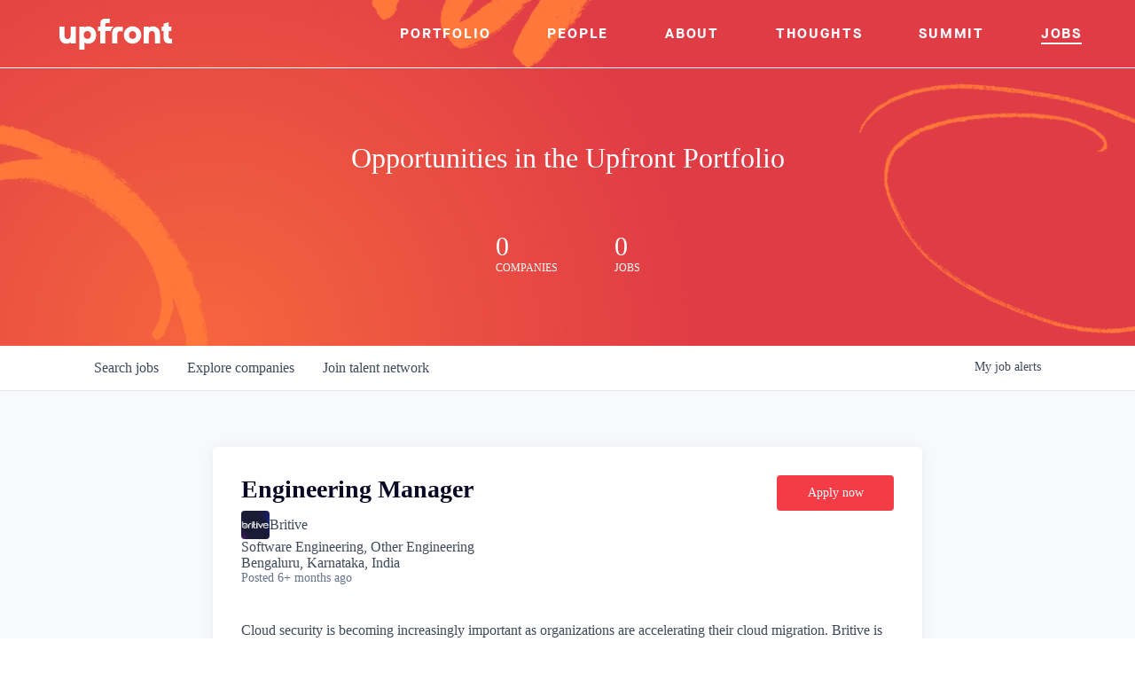

--- FILE ---
content_type: text/html; charset=utf-8
request_url: https://jobs.upfront.com/companies/britive/jobs/10610397-engineering-manager
body_size: 23535
content:
<!DOCTYPE html><html lang="en"><head><link rel="shortcut icon" href="https://cdn.filepicker.io/api/file/kfOyRcyZQ8qO90ij21nP" data-next-head=""/><title data-next-head="">Engineering Manager @ Britive | Upfront Ventures Job Board</title><meta name="description" property="og:description" content="Search job openings across the Upfront Ventures network." data-next-head=""/><meta charSet="utf-8" data-next-head=""/><meta name="viewport" content="initial-scale=1.0, width=device-width" data-next-head=""/><link rel="apple-touch-icon" sizes="180x180" href="https://cdn.filepicker.io/api/file/kfOyRcyZQ8qO90ij21nP" data-next-head=""/><link rel="icon" type="image/png" sizes="32x32" href="https://cdn.filepicker.io/api/file/kfOyRcyZQ8qO90ij21nP" data-next-head=""/><link rel="icon" type="image/png" sizes="16x16" href="https://cdn.filepicker.io/api/file/kfOyRcyZQ8qO90ij21nP" data-next-head=""/><link rel="shortcut icon" href="https://cdn.filepicker.io/api/file/kfOyRcyZQ8qO90ij21nP" data-next-head=""/><meta name="url" property="og:url" content="https://jobs.upfront.com" data-next-head=""/><meta name="type" property="og:type" content="website" data-next-head=""/><meta name="title" property="og:title" content="Upfront Ventures Job Board" data-next-head=""/><meta name="image" property="og:image" content="http://cdn.filestackcontent.com/fmiREGz6RiuHKdDVhjl1" data-next-head=""/><meta name="secure_url" property="og:image:secure_url" content="https://cdn.filestackcontent.com/fmiREGz6RiuHKdDVhjl1" data-next-head=""/><meta name="twitter:card" content="summary_large_image" data-next-head=""/><meta name="twitter:image" content="https://cdn.filestackcontent.com/fmiREGz6RiuHKdDVhjl1" data-next-head=""/><meta name="twitter:title" content="Upfront Ventures Job Board" data-next-head=""/><meta name="twitter:description" content="Search job openings across the Upfront Ventures network." data-next-head=""/><meta name="google-site-verification" content="CQNnZQRH0dvJgCqWABp64ULhLI69C53ULhWdJemAW_w" data-next-head=""/><script>!function(){var analytics=window.analytics=window.analytics||[];if(!analytics.initialize)if(analytics.invoked)window.console&&console.error&&console.error("Segment snippet included twice.");else{analytics.invoked=!0;analytics.methods=["trackSubmit","trackClick","trackLink","trackForm","pageview","identify","reset","group","track","ready","alias","debug","page","once","off","on","addSourceMiddleware","addIntegrationMiddleware","setAnonymousId","addDestinationMiddleware"];analytics.factory=function(e){return function(){if(window.analytics.initialized)return window.analytics[e].apply(window.analytics,arguments);var i=Array.prototype.slice.call(arguments);i.unshift(e);analytics.push(i);return analytics}};for(var i=0;i<analytics.methods.length;i++){var key=analytics.methods[i];analytics[key]=analytics.factory(key)}analytics.load=function(key,i){var t=document.createElement("script");t.type="text/javascript";t.async=!0;t.src="https://an.getro.com/analytics.js/v1/" + key + "/analytics.min.js";var n=document.getElementsByTagName("script")[0];n.parentNode.insertBefore(t,n);analytics._loadOptions=i};analytics._writeKey="VKRqdgSBA3lFoZSlbeHbrzqQkLPBcP7W";;analytics.SNIPPET_VERSION="4.16.1";
analytics.load("VKRqdgSBA3lFoZSlbeHbrzqQkLPBcP7W");

}}();</script><link rel="stylesheet" href="https://cdn-customers.getro.com/upfront/style.react.css??v=7d49c166ca9f24905f04271c5fbd729797522e47"/><link rel="preload" href="https://cdn.getro.com/assets/_next/static/css/b1414ae24606c043.css" as="style"/><link rel="stylesheet" href="https://cdn.getro.com/assets/_next/static/css/b1414ae24606c043.css" data-n-g=""/><noscript data-n-css=""></noscript><script defer="" nomodule="" src="https://cdn.getro.com/assets/_next/static/chunks/polyfills-42372ed130431b0a.js"></script><script id="jquery" src="https://ajax.googleapis.com/ajax/libs/jquery/3.6.0/jquery.min.js" defer="" data-nscript="beforeInteractive"></script><script src="https://cdn.getro.com/assets/_next/static/chunks/webpack-ab58b860c16628b6.js" defer=""></script><script src="https://cdn.getro.com/assets/_next/static/chunks/framework-a008f048849dfc11.js" defer=""></script><script src="https://cdn.getro.com/assets/_next/static/chunks/main-4151966bb5b4038b.js" defer=""></script><script src="https://cdn.getro.com/assets/_next/static/chunks/pages/_app-52002506ec936253.js" defer=""></script><script src="https://cdn.getro.com/assets/_next/static/chunks/a86620fd-3b4606652f1c2476.js" defer=""></script><script src="https://cdn.getro.com/assets/_next/static/chunks/8230-afd6e299f7a6ae33.js" defer=""></script><script src="https://cdn.getro.com/assets/_next/static/chunks/4000-0acb5a82151cbee6.js" defer=""></script><script src="https://cdn.getro.com/assets/_next/static/chunks/9091-5cd776e8ee5ad3a3.js" defer=""></script><script src="https://cdn.getro.com/assets/_next/static/chunks/1637-66b68fc38bc6d10a.js" defer=""></script><script src="https://cdn.getro.com/assets/_next/static/chunks/3676-4975c339fc5bc499.js" defer=""></script><script src="https://cdn.getro.com/assets/_next/static/chunks/9358-87cc633cf780c23e.js" defer=""></script><script src="https://cdn.getro.com/assets/_next/static/chunks/9117-6f216abbf55ba8cd.js" defer=""></script><script src="https://cdn.getro.com/assets/_next/static/chunks/1446-b10012f4e22f3c87.js" defer=""></script><script src="https://cdn.getro.com/assets/_next/static/chunks/5355-7de2c819d8cad6ea.js" defer=""></script><script src="https://cdn.getro.com/assets/_next/static/chunks/9582-aa7f986fdb36f43c.js" defer=""></script><script src="https://cdn.getro.com/assets/_next/static/chunks/pages/companies/%5BcompanySlug%5D/jobs/%5BjobSlug%5D-76ab4cf3f421472f.js" defer=""></script><script src="https://cdn.getro.com/assets/_next/static/wVUNz74L36J38sTj2A9V4/_buildManifest.js" defer=""></script><script src="https://cdn.getro.com/assets/_next/static/wVUNz74L36J38sTj2A9V4/_ssgManifest.js" defer=""></script><meta name="sentry-trace" content="82f58574cf20b29765eea85044f7b1dc-3ec50d34066609dc-1"/><meta name="baggage" content="sentry-environment=production,sentry-release=08a5512cff5c0e51019517bf0630219b287ce933,sentry-public_key=99c84790fa184cf49c16c34cd7113f75,sentry-trace_id=82f58574cf20b29765eea85044f7b1dc,sentry-org_id=129958,sentry-transaction=GET%20%2Fcompanies%2F%5BcompanySlug%5D%2Fjobs%2F%5BjobSlug%5D,sentry-sampled=true,sentry-sample_rand=0.017040031623234198,sentry-sample_rate=0.033"/><style data-styled="" data-styled-version="5.3.11">.gVRrUK{box-sizing:border-box;margin:0;min-width:0;font-family:-apple-system,BlinkMacSystemFont,'Segoe UI','Roboto','Oxygen','Ubuntu','Cantarell','Fira Sans','Droid Sans','Helvetica Neue','sans-serif';font-weight:400;font-style:normal;font-size:16px;color:#3F495A;}/*!sc*/
.fyPcag{box-sizing:border-box;margin:0;min-width:0;background-color:#F7FAFC;min-height:100vh;-webkit-flex-direction:column;-ms-flex-direction:column;flex-direction:column;-webkit-align-items:stretch;-webkit-box-align:stretch;-ms-flex-align:stretch;align-items:stretch;}/*!sc*/
.dKubqp{box-sizing:border-box;margin:0;min-width:0;}/*!sc*/
.elbZCm{box-sizing:border-box;margin:0;min-width:0;width:100%;}/*!sc*/
.dFKghv{box-sizing:border-box;margin:0;min-width:0;box-shadow:0 1px 0 0 #e5e5e5;-webkit-flex-direction:row;-ms-flex-direction:row;flex-direction:row;width:100%;background-color:#ffffff;}/*!sc*/
.byBMUo{box-sizing:border-box;margin:0;min-width:0;max-width:100%;width:100%;margin-left:auto;margin-right:auto;}/*!sc*/
@media screen and (min-width:40em){.byBMUo{width:100%;}}/*!sc*/
@media screen and (min-width:65em){.byBMUo{width:1100px;}}/*!sc*/
.hQFgTu{box-sizing:border-box;margin:0;min-width:0;color:#4900FF;position:relative;-webkit-text-decoration:none;text-decoration:none;-webkit-transition:all ease 0.3s;transition:all ease 0.3s;text-transform:capitalize;-webkit-order:0;-ms-flex-order:0;order:0;padding-left:16px;padding-right:16px;padding-top:16px;padding-bottom:16px;font-size:16px;color:#3F495A;display:-webkit-box;display:-webkit-flex;display:-ms-flexbox;display:flex;-webkit-align-items:baseline;-webkit-box-align:baseline;-ms-flex-align:baseline;align-items:baseline;}/*!sc*/
@media screen and (min-width:40em){.hQFgTu{text-transform:capitalize;}}/*!sc*/
@media screen and (min-width:65em){.hQFgTu{text-transform:unset;}}/*!sc*/
.hQFgTu span{display:none;}/*!sc*/
.hQFgTu::after{content:'';position:absolute;left:0;right:0;bottom:0;height:0.125rem;background-color:#4900FF;opacity:0;-webkit-transition:opacity 0.3s;transition:opacity 0.3s;}/*!sc*/
.hQFgTu:hover{color:#3F495A;}/*!sc*/
.hQFgTu:active{background-color:#F7FAFC;-webkit-transform:scale(.94);-ms-transform:scale(.94);transform:scale(.94);}/*!sc*/
.hQFgTu.active{font-weight:600;color:#090925;}/*!sc*/
.hQFgTu.active::after{opacity:1;}/*!sc*/
@media screen and (min-width:40em){.hQFgTu{padding-left:16px;padding-right:16px;}}/*!sc*/
.ekJmTQ{box-sizing:border-box;margin:0;min-width:0;display:none;}/*!sc*/
@media screen and (min-width:40em){.ekJmTQ{display:none;}}/*!sc*/
@media screen and (min-width:65em){.ekJmTQ{display:inline-block;}}/*!sc*/
.cyRTWj{box-sizing:border-box;margin:0;min-width:0;color:#4900FF;position:relative;-webkit-text-decoration:none;text-decoration:none;-webkit-transition:all ease 0.3s;transition:all ease 0.3s;text-transform:capitalize;-webkit-order:1;-ms-flex-order:1;order:1;padding-left:16px;padding-right:16px;padding-top:16px;padding-bottom:16px;font-size:16px;color:#3F495A;display:-webkit-box;display:-webkit-flex;display:-ms-flexbox;display:flex;-webkit-align-items:baseline;-webkit-box-align:baseline;-ms-flex-align:baseline;align-items:baseline;}/*!sc*/
@media screen and (min-width:40em){.cyRTWj{text-transform:capitalize;}}/*!sc*/
@media screen and (min-width:65em){.cyRTWj{text-transform:unset;}}/*!sc*/
.cyRTWj span{display:none;}/*!sc*/
.cyRTWj::after{content:'';position:absolute;left:0;right:0;bottom:0;height:0.125rem;background-color:#4900FF;opacity:0;-webkit-transition:opacity 0.3s;transition:opacity 0.3s;}/*!sc*/
.cyRTWj:hover{color:#3F495A;}/*!sc*/
.cyRTWj:active{background-color:#F7FAFC;-webkit-transform:scale(.94);-ms-transform:scale(.94);transform:scale(.94);}/*!sc*/
.cyRTWj.active{font-weight:600;color:#090925;}/*!sc*/
.cyRTWj.active::after{opacity:1;}/*!sc*/
@media screen and (min-width:40em){.cyRTWj{padding-left:16px;padding-right:16px;}}/*!sc*/
.kPzaxb{box-sizing:border-box;margin:0;min-width:0;color:#4900FF;position:relative;-webkit-text-decoration:none;text-decoration:none;-webkit-transition:all ease 0.3s;transition:all ease 0.3s;text-transform:unset;-webkit-order:2;-ms-flex-order:2;order:2;padding-left:16px;padding-right:16px;padding-top:16px;padding-bottom:16px;font-size:16px;color:#3F495A;display:-webkit-box;display:-webkit-flex;display:-ms-flexbox;display:flex;-webkit-align-items:center;-webkit-box-align:center;-ms-flex-align:center;align-items:center;}/*!sc*/
.kPzaxb span{display:none;}/*!sc*/
.kPzaxb::after{content:'';position:absolute;left:0;right:0;bottom:0;height:0.125rem;background-color:#4900FF;opacity:0;-webkit-transition:opacity 0.3s;transition:opacity 0.3s;}/*!sc*/
.kPzaxb:hover{color:#3F495A;}/*!sc*/
.kPzaxb:active{background-color:#F7FAFC;-webkit-transform:scale(.94);-ms-transform:scale(.94);transform:scale(.94);}/*!sc*/
.kPzaxb.active{font-weight:600;color:#090925;}/*!sc*/
.kPzaxb.active::after{opacity:1;}/*!sc*/
@media screen and (min-width:40em){.kPzaxb{padding-left:16px;padding-right:16px;}}/*!sc*/
.jQZwAb{box-sizing:border-box;margin:0;min-width:0;display:inline-block;}/*!sc*/
@media screen and (min-width:40em){.jQZwAb{display:inline-block;}}/*!sc*/
@media screen and (min-width:65em){.jQZwAb{display:none;}}/*!sc*/
.ioCEHO{box-sizing:border-box;margin:0;min-width:0;margin-left:auto;margin-right:16px;text-align:left;-webkit-flex-direction:column;-ms-flex-direction:column;flex-direction:column;-webkit-order:9999;-ms-flex-order:9999;order:9999;}/*!sc*/
@media screen and (min-width:40em){.ioCEHO{margin-right:16px;}}/*!sc*/
@media screen and (min-width:65em){.ioCEHO{margin-right:0;}}/*!sc*/
.iJaGyT{box-sizing:border-box;margin:0;min-width:0;position:relative;cursor:pointer;-webkit-transition:all ease 0.3s;transition:all ease 0.3s;border-radius:4px;font-size:16px;font-weight:500;display:-webkit-box;display:-webkit-flex;display:-ms-flexbox;display:flex;-webkit-tap-highlight-color:transparent;-webkit-align-items:center;-webkit-box-align:center;-ms-flex-align:center;align-items:center;font-family:-apple-system,BlinkMacSystemFont,'Segoe UI','Roboto','Oxygen','Ubuntu','Cantarell','Fira Sans','Droid Sans','Helvetica Neue','sans-serif';color:#3F495A;background-color:#FFFFFF;border-style:solid;border-color:#A3B1C2;border-width:1px;border:none;border-color:transparent;width:small;height:small;margin-top:8px;padding:8px 16px;padding-right:0;-webkit-align-self:center;-ms-flex-item-align:center;align-self:center;font-size:14px;}/*!sc*/
.iJaGyT:active{-webkit-transform:scale(.94);-ms-transform:scale(.94);transform:scale(.94);box-shadow:inset 0px 1.875px 1.875px rgba(0,0,0,0.12);}/*!sc*/
.iJaGyT:disabled{color:#A3B1C2;}/*!sc*/
.iJaGyT:hover{background-color:#F7FAFC;}/*!sc*/
.iJaGyT [role="progressbar"] > div > div{border-color:rgba(63,73,90,0.2);border-top-color:#090925;}/*!sc*/
@media screen and (min-width:40em){.iJaGyT{border-color:#A3B1C2;}}/*!sc*/
@media screen and (min-width:40em){.iJaGyT{padding-right:16px;}}/*!sc*/
.jUfIjB{box-sizing:border-box;margin:0;min-width:0;display:none;}/*!sc*/
@media screen and (min-width:40em){.jUfIjB{display:block;}}/*!sc*/
.iqghoL{box-sizing:border-box;margin:0;min-width:0;margin-left:auto !important;margin-right:auto !important;box-sizing:border-box;max-width:100%;position:static;z-index:1;margin-left:auto;margin-right:auto;width:100%;padding-top:0;padding-left:16px;padding-right:16px;padding-bottom:64px;}/*!sc*/
@media screen and (min-width:40em){.iqghoL{width:100%;}}/*!sc*/
@media screen and (min-width:65em){.iqghoL{width:1132px;}}/*!sc*/
.fuqiIY{box-sizing:border-box;margin:0;min-width:0;-webkit-box-pack:justify;-webkit-justify-content:space-between;-ms-flex-pack:justify;justify-content:space-between;margin-bottom:40px;-webkit-flex-direction:column;-ms-flex-direction:column;flex-direction:column;width:100%;}/*!sc*/
@media screen and (min-width:40em){.fuqiIY{-webkit-flex-direction:row;-ms-flex-direction:row;flex-direction:row;}}/*!sc*/
@media screen and (min-width:65em){.fuqiIY{-webkit-flex-direction:row;-ms-flex-direction:row;flex-direction:row;}}/*!sc*/
.dsHaKT{box-sizing:border-box;margin:0;min-width:0;gap:24px;-webkit-flex-direction:column;-ms-flex-direction:column;flex-direction:column;width:100%;}/*!sc*/
.iaKmHE{box-sizing:border-box;margin:0;min-width:0;font-size:28px;margin-bottom:8px;color:#090925;}/*!sc*/
.iKYCNv{box-sizing:border-box;margin:0;min-width:0;-webkit-column-gap:8px;column-gap:8px;cursor:pointer;-webkit-align-items:center;-webkit-box-align:center;-ms-flex-align:center;align-items:center;}/*!sc*/
.iKYCNv color{main:#3F495A;dark:#090925;subtle:#67738B;placeholder:#8797AB;link:#3F495A;link-accent:#4900FF;error:#D90218;}/*!sc*/
.hRzXmX{box-sizing:border-box;margin:0;min-width:0;width:32px;}/*!sc*/
.lhPfhV{box-sizing:border-box;margin:0;min-width:0;-webkit-column-gap:8px;column-gap:8px;-webkit-box-pack:justify;-webkit-justify-content:space-between;-ms-flex-pack:justify;justify-content:space-between;}/*!sc*/
.hQNFTd{box-sizing:border-box;margin:0;min-width:0;row-gap:8px;-webkit-flex-direction:column;-ms-flex-direction:column;flex-direction:column;}/*!sc*/
.fLzXDu{box-sizing:border-box;margin:0;min-width:0;font-size:14px;color:#67738B;}/*!sc*/
.lakMAI{box-sizing:border-box;margin:0;min-width:0;min-width:132px;margin-top:24px;}/*!sc*/
@media screen and (min-width:40em){.lakMAI{margin-top:0;}}/*!sc*/
.crBMPy{box-sizing:border-box;margin:0;min-width:0;margin-top:40px;}/*!sc*/
.crBMPy li:not(:last-child){margin-bottom:8px;}/*!sc*/
.crBMPy p,.crBMPy span,.crBMPy div,.crBMPy li,.crBMPy ol,.crBMPy ul{color:#3F495A;font-size:16px!important;line-height:140%!important;margin:0 auto 16px;}/*!sc*/
.crBMPy h1,.crBMPy h2,.crBMPy h3,.crBMPy h4,.crBMPy h5,.crBMPy h6{color:#090925;}/*!sc*/
.crBMPy h4,.crBMPy h5,.crBMPy h6{font-size:16px;margin:0 auto 16px;}/*!sc*/
.crBMPy h1:not(:first-child){font-size:24px;margin:48px auto 16px;}/*!sc*/
.crBMPy h2:not(:first-child){font-size:20px;margin:32px auto 16px;}/*!sc*/
.crBMPy h3:not(:first-child){font-size:18px;margin:24px auto 16px;}/*!sc*/
.crBMPy ul{padding:0 0 0 32px;}/*!sc*/
.crBMPy a{color:#3F495A !important;}/*!sc*/
.iIGtVd{box-sizing:border-box;margin:0;min-width:0;max-width:600px;margin:0 auto;}/*!sc*/
.dYoTCU{box-sizing:border-box;margin:0;min-width:0;-webkit-box-pack:center;-webkit-justify-content:center;-ms-flex-pack:center;justify-content:center;-webkit-flex-direction:column;-ms-flex-direction:column;flex-direction:column;margin-top:40px;-webkit-align-items:center;-webkit-box-align:center;-ms-flex-align:center;align-items:center;}/*!sc*/
.bOyPTM{box-sizing:border-box;margin:0;min-width:0;gap:40px;margin-top:40px;-webkit-align-items:center;-webkit-box-align:center;-ms-flex-align:center;align-items:center;-webkit-box-pack:justify;-webkit-justify-content:space-between;-ms-flex-pack:justify;justify-content:space-between;-webkit-flex-direction:column;-ms-flex-direction:column;flex-direction:column;}/*!sc*/
@media screen and (min-width:40em){.bOyPTM{-webkit-flex-direction:row;-ms-flex-direction:row;flex-direction:row;}}/*!sc*/
.kkTXM{box-sizing:border-box;margin:0;min-width:0;-webkit-text-decoration-line:underline;text-decoration-line:underline;cursor:pointer;display:block;text-align:center;color:#3F495A !important;font-size:14px;line-height:22px;}/*!sc*/
.fIUOoG{box-sizing:border-box;margin:0;min-width:0;justify-self:flex-end;margin-top:auto;-webkit-flex-direction:row;-ms-flex-direction:row;flex-direction:row;width:100%;background-color:transparent;padding-top:32px;padding-bottom:32px;}/*!sc*/
.Jizzq{box-sizing:border-box;margin:0;min-width:0;width:100%;margin-left:auto;margin-right:auto;-webkit-flex-direction:column;-ms-flex-direction:column;flex-direction:column;text-align:center;}/*!sc*/
@media screen and (min-width:40em){.Jizzq{width:1100px;}}/*!sc*/
.fONCsf{box-sizing:border-box;margin:0;min-width:0;color:#4900FF;-webkit-align-self:center;-ms-flex-item-align:center;align-self:center;margin-bottom:16px;color:#090925;width:120px;}/*!sc*/
.bfORaf{box-sizing:border-box;margin:0;min-width:0;color:currentColor;width:100%;height:auto;}/*!sc*/
.gkPOSa{box-sizing:border-box;margin:0;min-width:0;-webkit-flex-direction:row;-ms-flex-direction:row;flex-direction:row;-webkit-box-pack:center;-webkit-justify-content:center;-ms-flex-pack:center;justify-content:center;-webkit-flex-wrap:wrap;-ms-flex-wrap:wrap;flex-wrap:wrap;}/*!sc*/
.hDtUlk{box-sizing:border-box;margin:0;min-width:0;-webkit-appearance:none;-moz-appearance:none;appearance:none;display:inline-block;text-align:center;line-height:inherit;-webkit-text-decoration:none;text-decoration:none;font-size:inherit;padding-left:16px;padding-right:16px;padding-top:8px;padding-bottom:8px;color:#ffffff;background-color:#4900FF;border:none;border-radius:4px;padding-left:8px;padding-right:8px;font-size:16px;position:relative;z-index:2;cursor:pointer;-webkit-transition:all ease 0.3s;transition:all ease 0.3s;border-radius:4px;font-weight:500;display:-webkit-box;display:-webkit-flex;display:-ms-flexbox;display:flex;-webkit-tap-highlight-color:transparent;-webkit-align-items:center;-webkit-box-align:center;-ms-flex-align:center;align-items:center;font-family:-apple-system,BlinkMacSystemFont,'Segoe UI','Roboto','Oxygen','Ubuntu','Cantarell','Fira Sans','Droid Sans','Helvetica Neue','sans-serif';color:#3F495A;background-color:transparent;border-style:solid;border-color:#A3B1C2;border-width:1px;border:none;-webkit-box-pack:unset;-webkit-justify-content:unset;-ms-flex-pack:unset;justify-content:unset;-webkit-text-decoration:none;text-decoration:none;white-space:nowrap;margin-right:16px;padding:0;color:#67738B;padding-top:4px;padding-bottom:4px;font-size:12px;}/*!sc*/
.hDtUlk:active{-webkit-transform:scale(.94);-ms-transform:scale(.94);transform:scale(.94);box-shadow:inset 0px 1.875px 1.875px rgba(0,0,0,0.12);}/*!sc*/
.hDtUlk:disabled{color:#A3B1C2;}/*!sc*/
.hDtUlk:hover{-webkit-text-decoration:underline;text-decoration:underline;}/*!sc*/
.hDtUlk [role="progressbar"] > div > div{border-color:rgba(63,73,90,0.2);border-top-color:#090925;}/*!sc*/
data-styled.g1[id="sc-aXZVg"]{content:"gVRrUK,fyPcag,dKubqp,elbZCm,dFKghv,byBMUo,hQFgTu,ekJmTQ,cyRTWj,kPzaxb,jQZwAb,ioCEHO,iJaGyT,jUfIjB,iqghoL,fuqiIY,dsHaKT,iaKmHE,iKYCNv,hRzXmX,lhPfhV,hQNFTd,fLzXDu,lakMAI,crBMPy,iIGtVd,dYoTCU,bOyPTM,kkTXM,fIUOoG,Jizzq,fONCsf,bfORaf,gkPOSa,hDtUlk,"}/*!sc*/
.fteAEG{display:-webkit-box;display:-webkit-flex;display:-ms-flexbox;display:flex;}/*!sc*/
data-styled.g2[id="sc-gEvEer"]{content:"fteAEG,"}/*!sc*/
.flWBVF{box-sizing:border-box;margin:0;min-width:0;container-type:inline-size;container-name:hero;}/*!sc*/
.iCvFnQ{box-sizing:border-box;margin:0;min-width:0;position:relative;background-size:cover;background-position:center center;text-align:center;padding-top:32px;padding-bottom:32px;color:#ffffff;}/*!sc*/
@media (min-width:480px){.iCvFnQ{padding:calc(10 * 0.5rem) 0;}}/*!sc*/
.iFoJuC{box-sizing:border-box;margin:0;min-width:0;object-fit:cover;width:100%;height:100%;position:absolute;left:0;top:0;}/*!sc*/
.cmDbPT{box-sizing:border-box;margin:0;min-width:0;margin-left:auto !important;margin-right:auto !important;box-sizing:border-box;max-width:100%;position:relative;z-index:3;margin-left:auto;margin-right:auto;width:100%;padding-top:0;padding-left:16px;padding-right:16px;}/*!sc*/
@media screen and (min-width:40em){.cmDbPT{width:100%;}}/*!sc*/
@media screen and (min-width:65em){.cmDbPT{width:1132px;}}/*!sc*/
.bsENgY{box-sizing:border-box;margin:0;min-width:0;max-width:900px;position:relative;text-align:center;font-size:18px;font-weight:500;font-family:inherit;margin-left:auto;margin-right:auto;margin-top:0;margin-bottom:0;color:inherit;}/*!sc*/
@media screen and (min-width:40em){.bsENgY{font-size:32px;}}/*!sc*/
.fmUVIp{box-sizing:border-box;margin:0;min-width:0;-webkit-box-pack:center;-webkit-justify-content:center;-ms-flex-pack:center;justify-content:center;-webkit-align-items:center;-webkit-box-align:center;-ms-flex-align:center;align-items:center;}/*!sc*/
.fmUVIp:not(:first-child){margin-top:32px;}/*!sc*/
@media screen and (min-width:40em){.fmUVIp:not(:first-child){margin-top:64px;}}/*!sc*/
@media screen and (min-width:65em){.fmUVIp:not(:first-child){margin-top:64px;}}/*!sc*/
.HtwpK{box-sizing:border-box;margin:0;min-width:0;max-width:300px;}/*!sc*/
.eOOXFH{box-sizing:border-box;margin:0;min-width:0;-webkit-box-pack:space-around;-webkit-justify-content:space-around;-ms-flex-pack:space-around;justify-content:space-around;margin-top:0;}/*!sc*/
.fbDqWI{box-sizing:border-box;margin:0;min-width:0;padding-right:64px;}/*!sc*/
.izkFvz{box-sizing:border-box;margin:0;min-width:0;-webkit-flex-direction:column;-ms-flex-direction:column;flex-direction:column;text-align:left;padding-right:64px;}/*!sc*/
.jZIqdX{box-sizing:border-box;margin:0;min-width:0;font-size:20px;font-weight:500;}/*!sc*/
@media screen and (min-width:40em){.jZIqdX{font-size:30px;}}/*!sc*/
.erBpup{box-sizing:border-box;margin:0;min-width:0;text-transform:uppercase;font-size:12px;}/*!sc*/
.gwmNXr{box-sizing:border-box;margin:0;min-width:0;}/*!sc*/
.mcBfM{box-sizing:border-box;margin:0;min-width:0;-webkit-flex-direction:column;-ms-flex-direction:column;flex-direction:column;text-align:left;}/*!sc*/
.eBWkFz{box-sizing:border-box;margin:0;min-width:0;padding:32px;box-shadow:0px 1px 2px 0px rgba(27,36,50,0.04),0px 1px 16px 0px rgba(27,36,50,0.06);border-radius:4px;background-color:#FFFFFF;margin-left:auto;margin-right:auto;width:100%;-webkit-flex-direction:column;-ms-flex-direction:column;flex-direction:column;padding-left:16px;padding-right:16px;margin-top:64px;max-width:800px;margin-left:auto;margin-right:auto;}/*!sc*/
@media screen and (min-width:40em){.eBWkFz{padding-left:32px;padding-right:32px;}}/*!sc*/
.jBogQf{box-sizing:border-box;margin:0;min-width:0;position:relative;width:100%;-webkit-align-items:start;-webkit-box-align:start;-ms-flex-align:start;align-items:start;}/*!sc*/
.ddKpAl{box-sizing:border-box;margin:0;min-width:0;-webkit-flex:1 1;-ms-flex:1 1;flex:1 1;}/*!sc*/
.VWXkL{box-sizing:border-box;margin:0;min-width:0;position:relative;font-weight:500;color:#3F495A;height:100%;width:100%;border-radius:4px;}/*!sc*/
.cVYRew{box-sizing:border-box;margin:0;min-width:0;max-width:100%;height:auto;border-radius:4px;overflow:hidden;object-fit:contain;width:100%;height:100%;}/*!sc*/
.hqdXcw{box-sizing:border-box;margin:0;min-width:0;-webkit-appearance:none;-moz-appearance:none;appearance:none;display:inline-block;text-align:center;line-height:inherit;-webkit-text-decoration:none;text-decoration:none;font-size:inherit;padding-left:16px;padding-right:16px;padding-top:8px;padding-bottom:8px;color:#ffffff;background-color:#4900FF;border:none;border-radius:4px;font-size:16px;font-weight:500;color:#ffffff;background-color:#4900FF;border-radius:4px;position:relative;cursor:pointer;-webkit-transition:all ease 0.3s;transition:all ease 0.3s;display:-webkit-box;display:-webkit-flex;display:-ms-flexbox;display:flex;-webkit-tap-highlight-color:transparent;-webkit-align-items:center;-webkit-box-align:center;-ms-flex-align:center;align-items:center;font-family:-apple-system,BlinkMacSystemFont,'Segoe UI','Roboto','Oxygen','Ubuntu','Cantarell','Fira Sans','Droid Sans','Helvetica Neue','sans-serif';border-width:1px;border-style:solid;border-color:#4900FF;pointer-events:unset;padding-left:24px;padding-right:24px;padding-top:8px;padding-bottom:8px;font-size:14px;line-height:24px;height:40px;background-color:#f43c46;border:none;cursor:pointer;width:100%;}/*!sc*/
.hqdXcw:active{-webkit-transform:scale(.94);-ms-transform:scale(.94);transform:scale(.94);box-shadow:inset 0px 1.875px 1.875px rgba(0,0,0,0.12);}/*!sc*/
.hqdXcw:hover{background-color:#4900FF;}/*!sc*/
.hqdXcw:disabled:not(.ladda-button){background-color:#DEE4ED;}/*!sc*/
.hqdXcw.ladda-button [role="progressbar"] > div > div{border-color:rgba(255,255,255,0.2);border-top-color:#FFFFFF;}/*!sc*/
.hqdXcw:hover{background-color:#f43c46;border:none;}/*!sc*/
.hqdXcw div{width:100%;display:-webkit-box;display:-webkit-flex;display:-ms-flexbox;display:flex;-webkit-box-pack:center;-webkit-justify-content:center;-ms-flex-pack:center;justify-content:center;color:#FFFFFF !important;}/*!sc*/
@media screen and (min-width:40em){.hqdXcw{width:132px;}}/*!sc*/
.hknXVp{box-sizing:border-box;margin:0;min-width:0;visibility:visible;font-size:14px;}/*!sc*/
.iZBLhT{box-sizing:border-box;margin:0;min-width:0;-webkit-column-gap:4px;column-gap:4px;-webkit-flex-direction:initial;-ms-flex-direction:initial;flex-direction:initial;-webkit-align-items:center;-webkit-box-align:center;-ms-flex-align:center;align-items:center;}/*!sc*/
.iqtIMa{box-sizing:border-box;margin:0;min-width:0;-webkit-appearance:none;-moz-appearance:none;appearance:none;display:inline-block;text-align:center;line-height:inherit;-webkit-text-decoration:none;text-decoration:none;font-size:inherit;padding-left:16px;padding-right:16px;padding-top:8px;padding-bottom:8px;color:#ffffff;background-color:#4900FF;border:none;border-radius:4px;font-size:16px;font-weight:500;color:#ffffff;background-color:#4900FF;border-radius:4px;position:relative;cursor:pointer;-webkit-transition:all ease 0.3s;transition:all ease 0.3s;display:-webkit-box;display:-webkit-flex;display:-ms-flexbox;display:flex;-webkit-tap-highlight-color:transparent;-webkit-align-items:center;-webkit-box-align:center;-ms-flex-align:center;align-items:center;font-family:-apple-system,BlinkMacSystemFont,'Segoe UI','Roboto','Oxygen','Ubuntu','Cantarell','Fira Sans','Droid Sans','Helvetica Neue','sans-serif';border-width:1px;border-style:solid;border-color:#4900FF;pointer-events:unset;padding-left:24px;padding-right:24px;padding-top:8px;padding-bottom:8px;font-size:14px;line-height:24px;height:40px;background-color:#f43c46;border:none;cursor:pointer;width:100%;height:40px;}/*!sc*/
.iqtIMa:active{-webkit-transform:scale(.94);-ms-transform:scale(.94);transform:scale(.94);box-shadow:inset 0px 1.875px 1.875px rgba(0,0,0,0.12);}/*!sc*/
.iqtIMa:hover{background-color:#4900FF;}/*!sc*/
.iqtIMa:disabled:not(.ladda-button){background-color:#DEE4ED;}/*!sc*/
.iqtIMa.ladda-button [role="progressbar"] > div > div{border-color:rgba(255,255,255,0.2);border-top-color:#FFFFFF;}/*!sc*/
.iqtIMa:hover{background-color:#f43c46;border:none;}/*!sc*/
.iqtIMa div{width:100%;display:-webkit-box;display:-webkit-flex;display:-ms-flexbox;display:flex;-webkit-box-pack:center;-webkit-justify-content:center;-ms-flex-pack:center;justify-content:center;color:#FFFFFF !important;}/*!sc*/
@media screen and (min-width:40em){.iqtIMa{width:136px;}}/*!sc*/
.exMvxQ{box-sizing:border-box;margin:0;min-width:0;-webkit-text-decoration:none;text-decoration:none;color:currentColor;width:100%;height:auto;}/*!sc*/
data-styled.g3[id="sc-eqUAAy"]{content:"flWBVF,iCvFnQ,iFoJuC,cmDbPT,bsENgY,fmUVIp,HtwpK,eOOXFH,fbDqWI,izkFvz,jZIqdX,erBpup,gwmNXr,mcBfM,eBWkFz,jBogQf,ddKpAl,VWXkL,cVYRew,hqdXcw,hknXVp,iZBLhT,iqtIMa,exMvxQ,"}/*!sc*/
.gQycbC{display:-webkit-box;display:-webkit-flex;display:-ms-flexbox;display:flex;}/*!sc*/
data-styled.g4[id="sc-fqkvVR"]{content:"gQycbC,"}/*!sc*/
</style></head><body id="main-wrapper" class="custom-design-upfront"><div id="root"></div><div id="__next"><div class="sc-aXZVg gVRrUK"><div class="" style="position:fixed;top:0;left:0;height:2px;background:transparent;z-index:99999999999;width:100%"><div class="" style="height:100%;background:#4900FF;transition:all 500ms ease;width:0%"><div style="box-shadow:0 0 10px #4900FF, 0 0 10px #4900FF;width:5%;opacity:1;position:absolute;height:100%;transition:all 500ms ease;transform:rotate(3deg) translate(0px, -4px);left:-10rem"></div></div></div><div id="wlc-main" class="sc-aXZVg sc-gEvEer fyPcag fteAEG network-container"><div data-testid="custom-header" id="upfront-custom-header" class="sc-aXZVg dKubqp upfront-custom-part"><nav _ngcontent-c2="" class="navigation navigation--desktop">
  <div _ngcontent-c2="" class="inner">
    <a _ngcontent-c2="" class="logo nav-link icon fill--white" href="http://www.upfront.com/">
      <svg version="1.1" id="logo" xmlns="http://www.w3.org/2000/svg" xmlns:xlink="http://www.w3.org/1999/xlink" x="0px" y="0px" viewBox="0 0 489 139.9" style="enable-background:new 0 0 489 139.9;" xml:space="preserve">
        <g>
          <path d="M316.4,36.6c-20.7,0-37.3,16.7-37.3,37c0,20.4,16.6,37,37.3,37s37.3-16.6,37.3-37C353.7,53.3,337,36.6,316.4,36.6z M316.4,90.5c-8.9,0-15.5-6.9-15.5-16.8s6.6-16.8,15.5-16.8s15.5,6.9,15.5,16.8S325.2,90.5,316.4,90.5z"></path>
          <path d="M479.2,89.7c-5.9,0-8.3-2.4-8.3-8.5V56.7h11.6V37.8H471v-19l-21.7,6.4v12.6H440v18.9h9.3v30.7c0,13.6,8.5,22.1,22,22.1 h13.5V89.7L479.2,89.7L479.2,89.7z"></path>
          <path d="M126.5,36.6c-5.9,0-11.6,2-15.8,5.5v-4.3H89V136h21.7v-30.7c4.2,3.4,9.9,5.5,15.8,5.5c21.2,0,34.7-17.4,34.7-37 C161.2,54,147.7,36.6,126.5,36.6z M123.4,90.3c-8.9,0-15.5-6.9-15.5-16.8s6.6-16.8,15.5-16.8s15.5,6.9,15.5,16.8 C138.9,83.4,132.2,90.3,123.4,90.3z"></path>
          <path d="M234.8,39.2c0.7-0.4,0.4-1.4-0.3-1.4h-34.6v-9.4c0-3.2,2-5.6,7-5.6h11.8V3.9h-19.9c-11.9,0-19.4,8-19.4,18.2v15.7h-10.5 v18.9h9.3v52.8h21.7V56.7h23.5C223.9,54.2,225,44.2,234.8,39.2z"></path>
          <path d="M255.2,38.3c-6.4,0-12.5,1.8-16.8,5.5c-4.2,3.6-6.6,8.2-7.9,13.4c-0.9,3.4-1.2,7.2-1.2,11c0,14.7,0,41.8,0,41.8H251 c0,0,0-19.2,0-31.4c0-5.3-0.2-13,2.6-17c2.4-3.4,5-4.2,8.6-4.4c0.3,0,0.6,0,1,0c5.9,0,8.4,0,11.9,0V38.3 C267.7,38.3,261.2,38.3,255.2,38.3z"></path>
          <path d="M52.1,74c0,9.8-4,16.9-12.6,16.9h-0.9C30,90.9,26,83.7,26,74V37.8H4.2v40c0,19.5,11.3,32.9,30.7,32.9 c6,0,12.8-2.4,17.1-6.5v5.3h21.7V37.7H52.1V74z"></path>
          <path d="M402.9,36.6c-6,0-12.8,2.4-17.1,6.5v-5.3h-21.7v71.8h21.7V73.4c0-9.8,4-16.9,12.6-16.9h0.9c8.6,0,12.6,7.2,12.6,16.9v36.2 h21.7v-40C433.5,50,422.2,36.6,402.9,36.6z"></path>
        </g>
      </svg>
    </a>
    <div _ngcontent-c2="" class="pages">
      <div _ngcontent-c2="" class="page-wrapper">
        <a _ngcontent-c2="" class="nav-link page" routerlinkactive="active-link" ng-reflect-router-link="/portfolio" ng-reflect-router-link-active="active-link" href="http://www.upfront.com/portfolio">
          <span _ngcontent-c2="">Portfolio</span>
        </a>
      </div>
      <div _ngcontent-c2="" class="page-wrapper">
        <a _ngcontent-c2="" class="nav-link page" routerlinkactive="active-link" ng-reflect-router-link="/people" ng-reflect-router-link-active="active-link" href="http://www.upfront.com/people">
          <span _ngcontent-c2="">People</span>
        </a>
      </div>
      <div _ngcontent-c2="" class="page-wrapper">
        <a _ngcontent-c2="" class="nav-link page" routerlinkactive="active-link" ng-reflect-router-link="/about" ng-reflect-router-link-active="active-link" href="http://www.upfront.com/about">
          <span _ngcontent-c2="">About</span>
        </a>
      </div>
      <div _ngcontent-c2="" class="page-wrapper">
        <a _ngcontent-c2="" class="nav-link page" routerlinkactive="active-link" ng-reflect-router-link="/thoughts" ng-reflect-router-link-active="active-link" href="http://www.upfront.com/thoughts">
          <span _ngcontent-c2="">Thoughts</span>
        </a>
      </div>
      <div _ngcontent-c2="" class="page-wrapper">
        <a _ngcontent-c2="" class="nav-link page" routerlinkactive="active-link" ng-reflect-router-link="/summit" ng-reflect-router-link-active="active-link" href="http://www.upfront.com/summit">
          <span _ngcontent-c2="">Summit</span>
        </a>
      </div>
      <div _ngcontent-c2="" class="page-wrapper">
        <a _ngcontent-c2="" class="nav-link page active-link" href="https://jobs.upfront.com">
          <span _ngcontent-c2="">Jobs</span>
        </a>
      </div>
    </div>
  </div>
</nav>
<nav _ngcontent-c2="" class="navigation navigation--mobile">
  <div _ngcontent-c2="" class="inner">
    <a _ngcontent-c2="" class="logo nav-link icon fill--white" ng-reflect-router-link="/" ng-reflect-inline-s-v-g="/assets/images/logo.svg" href="http://www.upfront.com/">
      <svg version="1.1" id="logo" xmlns="http://www.w3.org/2000/svg" xmlns:xlink="http://www.w3.org/1999/xlink" x="0px" y="0px" viewBox="0 0 489 139.9" style="enable-background:new 0 0 489 139.9;" xml:space="preserve">
        <g>
          <path d="M316.4,36.6c-20.7,0-37.3,16.7-37.3,37c0,20.4,16.6,37,37.3,37s37.3-16.6,37.3-37C353.7,53.3,337,36.6,316.4,36.6z M316.4,90.5c-8.9,0-15.5-6.9-15.5-16.8s6.6-16.8,15.5-16.8s15.5,6.9,15.5,16.8S325.2,90.5,316.4,90.5z"></path>
          <path d="M479.2,89.7c-5.9,0-8.3-2.4-8.3-8.5V56.7h11.6V37.8H471v-19l-21.7,6.4v12.6H440v18.9h9.3v30.7c0,13.6,8.5,22.1,22,22.1 h13.5V89.7L479.2,89.7L479.2,89.7z"></path>
          <path d="M126.5,36.6c-5.9,0-11.6,2-15.8,5.5v-4.3H89V136h21.7v-30.7c4.2,3.4,9.9,5.5,15.8,5.5c21.2,0,34.7-17.4,34.7-37 C161.2,54,147.7,36.6,126.5,36.6z M123.4,90.3c-8.9,0-15.5-6.9-15.5-16.8s6.6-16.8,15.5-16.8s15.5,6.9,15.5,16.8 C138.9,83.4,132.2,90.3,123.4,90.3z"></path>
          <path d="M234.8,39.2c0.7-0.4,0.4-1.4-0.3-1.4h-34.6v-9.4c0-3.2,2-5.6,7-5.6h11.8V3.9h-19.9c-11.9,0-19.4,8-19.4,18.2v15.7h-10.5 v18.9h9.3v52.8h21.7V56.7h23.5C223.9,54.2,225,44.2,234.8,39.2z"></path>
          <path d="M255.2,38.3c-6.4,0-12.5,1.8-16.8,5.5c-4.2,3.6-6.6,8.2-7.9,13.4c-0.9,3.4-1.2,7.2-1.2,11c0,14.7,0,41.8,0,41.8H251 c0,0,0-19.2,0-31.4c0-5.3-0.2-13,2.6-17c2.4-3.4,5-4.2,8.6-4.4c0.3,0,0.6,0,1,0c5.9,0,8.4,0,11.9,0V38.3 C267.7,38.3,261.2,38.3,255.2,38.3z"></path>
          <path d="M52.1,74c0,9.8-4,16.9-12.6,16.9h-0.9C30,90.9,26,83.7,26,74V37.8H4.2v40c0,19.5,11.3,32.9,30.7,32.9 c6,0,12.8-2.4,17.1-6.5v5.3h21.7V37.7H52.1V74z"></path>
          <path d="M402.9,36.6c-6,0-12.8,2.4-17.1,6.5v-5.3h-21.7v71.8h21.7V73.4c0-9.8,4-16.9,12.6-16.9h0.9c8.6,0,12.6,7.2,12.6,16.9v36.2 h21.7v-40C433.5,50,422.2,36.6,402.9,36.6z"></path>
        </g>
      </svg>
    </a>
    <div _ngcontent-c2="" class="pages">
      <a _ngcontent-c2="" class="hamburger" data-hamburger="" ng-reflect-klass="hamburger" ng-reflect-ng-class="[object Object]">
        <div _ngcontent-c2="" class="hamburger-inner"></div>
      </a>
    </div>
  </div>
  <div _ngcontent-c2="" class="nav-overlay" ng-reflect-klass="nav-overlay" ng-reflect-ng-class="[object Object]">
    <div _ngcontent-c2="" class="pages">
      <div _ngcontent-c2="" class="page-wrapper">
        <a _ngcontent-c2="" class="nav-link page" routerlinkactive="active-link" ng-reflect-router-link="/portfolio" ng-reflect-router-link-active="active-link" href="http://www.upfront.com/portfolio">
          <span _ngcontent-c2="">Portfolio</span>
        </a>
      </div>
      <div _ngcontent-c2="" class="page-wrapper">
        <a _ngcontent-c2="" class="nav-link page" routerlinkactive="active-link" ng-reflect-router-link="/people" ng-reflect-router-link-active="active-link" href="http://www.upfront.com/people">
          <span _ngcontent-c2="">People</span>
        </a>
      </div>
      <div _ngcontent-c2="" class="page-wrapper">
        <a _ngcontent-c2="" class="nav-link page" routerlinkactive="active-link" ng-reflect-router-link="/about" ng-reflect-router-link-active="active-link" href="http://www.upfront.com/about">
          <span _ngcontent-c2="">About</span>
        </a>
      </div>
      <div _ngcontent-c2="" class="page-wrapper">
        <a _ngcontent-c2="" class="nav-link page" routerlinkactive="active-link" ng-reflect-router-link="/thoughts" ng-reflect-router-link-active="active-link" href="http://www.upfront.com/thoughts">
          <span _ngcontent-c2="">Thoughts</span>
        </a>
      </div>
      <div _ngcontent-c2="" class="page-wrapper">
        <a _ngcontent-c2="" class="nav-link page" routerlinkactive="active-link" ng-reflect-router-link="/summit" ng-reflect-router-link-active="active-link" href="http://www.upfront.com/summit">
          <span _ngcontent-c2="">Summit</span>
        </a>
      </div>
      <div _ngcontent-c2="" class="page-wrapper">
        <a _ngcontent-c2="" class="nav-link page active-link" href="https://jobs.upfront.com">
          <span _ngcontent-c2="">Jobs</span>
        </a>
      </div>
    </div>
  </div>
</nav>

</div><div width="1" class="sc-aXZVg elbZCm"><div class="sc-eqUAAy flWBVF job-board-hero"><div data-testid="default-hero" color="white" class="sc-eqUAAy iCvFnQ network-hero"><img alt="hero" sx="[object Object]" loading="lazy" decoding="async" data-nimg="fill" class="sc-eqUAAy iFoJuC" style="position:absolute;height:100%;width:100%;left:0;top:0;right:0;bottom:0;color:transparent" src="https://cdn.filepicker.io/api/file/3ixX1AbQsWB80qLXqJiR"/><div width="1,1,1132px" class="sc-eqUAAy cmDbPT container custom-design-upfront" data-testid="container"><h2 class="sc-eqUAAy bsENgY job-tagline" data-testid="tagline" font-size="3,32px" font-weight="medium" font-family="inherit" color="inherit">Opportunities in the Upfront Portfolio</h2><div class="sc-eqUAAy sc-fqkvVR fmUVIp gQycbC network-intro" data-testid="network-info"><div class="sc-eqUAAy HtwpK info"><div data-testid="number-wrapper" class="sc-eqUAAy sc-fqkvVR eOOXFH gQycbC stats job-number-wrapper"><div class="sc-eqUAAy sc-fqkvVR izkFvz gQycbC sc-eqUAAy fbDqWI job-org-count" data-testid="org-count"><div font-size="4,30px" font-weight="medium" class="sc-eqUAAy jZIqdX number"></div><div font-size="0" class="sc-eqUAAy erBpup text">companies</div></div><div class="sc-eqUAAy sc-fqkvVR mcBfM gQycbC sc-eqUAAy gwmNXr" data-testid="job-count"><div font-size="4,30px" font-weight="medium" class="sc-eqUAAy jZIqdX number"></div><div font-size="0" class="sc-eqUAAy erBpup text">Jobs</div></div></div></div></div></div></div></div><div id="content"><div data-testid="navbar" width="1" class="sc-aXZVg sc-gEvEer dFKghv fteAEG"><div width="1,1,1100px" class="sc-aXZVg sc-gEvEer byBMUo fteAEG"><a href="/jobs" class="sc-aXZVg hQFgTu theme_only " font-size="2" color="text.main" display="flex"><div display="none,none,inline-block" class="sc-aXZVg ekJmTQ">Search </div>jobs</a><a href="/companies" class="sc-aXZVg cyRTWj theme_only " font-size="2" color="text.main" display="flex"><div display="none,none,inline-block" class="sc-aXZVg ekJmTQ">Explore </div>companies</a><a href="/talent-network" class="sc-aXZVg kPzaxb theme_only " font-size="2" color="text.main" display="flex"><div display="none,none,inline-block" class="sc-aXZVg ekJmTQ">Join talent network</div><div display="inline-block,inline-block,none" class="sc-aXZVg jQZwAb">Talent</div></a><div order="9999" class="sc-aXZVg sc-gEvEer ioCEHO fteAEG"><div class="sc-aXZVg sc-gEvEer iJaGyT fteAEG theme_only" data-testid="my-job-alerts-button" font-size="14px">My <span class="sc-aXZVg jUfIjB">job </span>alerts</div></div></div></div><div width="1,1,1132px" data-testid="container" class="sc-aXZVg iqghoL"><script data-testid="job-ldjson" type="application/ld+json" async="">{"@context":"https://schema.org/","@type":"JobPosting","title":"Engineering Manager","description":"<div> <p>Cloud security is becoming increasingly important as organizations are accelerating their cloud migration. Britive is at the forefront of the emerging cloud security industry with the only modern privileged access management platform that provides unified Privileged Access Visibility, Dynamic Privilege Management and Secrets Governance across cloud infrastructures, platforms &amp; SaaS.</p> <p>Our patent-pending technology is deployed at several large and Fortune 500 customers and we have repeatedly ranked among the hottest Cloud Security startups. Britive is founded by CyberSecurity industry veterans with a successful prior exit and is backed by top-tier VCs.</p> </div><p><strong><span>About You</span></strong> <br><span>Lead team(s) that operate in Kanban, Scrum or Scrumban model. Build positive and collaborative relationships globally with key stakeholders<br>Monitor and oversee daily activities of the delivery teams, removing impediments and providing guidance as needed. Perform resource and workload allocations as required to achieve delivery timelines with quality. Reporting team productivity and output. Managing team dynamics and create an inclusive culture of innovation while working across product lines.. </span><span> </span></p><p><strong><span>Your Impact</span></strong><span> </span></p><p><strong><span>Key Responsibilities:</span></strong><span> </span></p><ul> <li>We are looking for a dynamic and experienced engineering leader with Agile exposure.</li> <li>You have prior experience delivering SaaS, PaaS, IaaS products / services.</li> <li>You come from a technical software development background and are able to effectively manage features and roadmap execution.</li> <li>You are an engineering leader but come from strong individual contributor background as a technical lead or architect.</li> <li>You are experienced at building highly available services in a cloud environment.</li> <li>You are proficient in programming (Java) , Microservices and cloud technologies.</li> <li>You have experience with production operations and good practices for putting quality code in production and troubleshoot issues when they arise.</li> <li>Strong Program Management skills and management of teams with multiple skill sets.<span> </span> </li> </ul><p><strong><span>What will you need?</span></strong><span> </span></p><p><strong><span>Required Skills:</span></strong><span> </span></p><ul> <li>Strong leadership experience (2+ years) with a solid track record of developing and launching successful software solutions using agile methodologies.</li> <li>Strong Engineering background -- minimum 10 years of software development experience.</li> <li>Should have experience managing both Development and Quality Engineers across various career levels.</li> <li>Startup experience is a plus.</li> <li>Experience using customer feedback to improve the customer experience.</li> <li>Comfortable to work with a high degree of independence and responsibility .</li> <li>Take-charge attitude with strong business acumen, results orientation and decision-making skills.</li> <li>Requires a MS/BS degree, Computer Science or equivalent preferred.</li> </ul><p><strong><span>Nice to Have:</span></strong><span> </span></p><ul> <li> <span>AWS Certified Developer certification is highly desired.</span><span> </span> </li> <li> <span>Understanding of DevOps, microservices architecture and container/Docker technologies. </span><span> </span> </li> </ul><div> <p><strong>Perks + Benefits:</strong></p> <ul> <li>Work from anywhere in the US! <strong>We are fully remote (US only, other areas are subject to review).<br></strong> </li> <li>Competitive compensation and meaningful equity</li> <li>Medical, dental, and vision insurance</li> <li>Paid parental leave benefits</li> <li>401k (U.S.)</li> <li>Flexible + Unlimited PTO (U.S.)</li> <li>Career development opportunities and paths</li> <li>Home office and connectivity stipends</li> <li>Team socials + Offsites</li> </ul> </div>","datePosted":"2022-02-10T12:30:31.853Z","validThrough":"2026-04-29","employmentType":[],"hiringOrganization":{"@type":"Organization","name":"Britive","description":"Britive is a cloud-native security solution built for the most demanding cloud-forward enterprises. Our platform empowers teams across cloud infrastructure, DevOps, and security functions with a dynamic and intelligent privileged access administration solution for multi-cloud environments. Using deep API-based integrations, our patent-pending technology orchestrates permissioning for the modern enterprise cloud infrastructure and applications.\n\nThe Britive platform helps organizations implement cloud security best practices like Just-in-Time (JIT) access and Zero Standing Privileges (ZSP) to prevent security breaches and operational disruptions, while increasing efficiency and user productivity. Britive allows for rapid discovery of privileged access blind spots like \"overprivileged\" users (human or machine IDs) and recommends appropriate adjustments. With continuous scanning and reporting, Britive ensures ongoing oversight and control for cloud applications and platforms.\n\nOur customers include medium to large businesses and Fortune 500 enterprises across healthcare, automotive, retail, media & entertainment, and other industries.\n\nBritive was founded by security industry veterans with a track record as successful entrepreneurs and innovators. Britive has been favorably reviewed by leading analysts, and we are backed by top-tier VCs and prominent angel investors.","numberOfEmployees":54,"address":[{"address":{"@type":"PostalAddress","addressLocality":"Los Angeles, CA, USA"}},{"address":{"@type":"PostalAddress","addressLocality":"glendale, ca, usa"}}],"sameAs":"https://britive.com","url":"https://britive.com","logo":"https://cdn.getro.com/companies/1717b8b5-d891-4767-9563-06119f4affa6-1760578508","keywords":"Software"},"jobLocation":{"@type":"Place","address":{"@type":"PostalAddress","addressLocality":"Bengaluru, Karnataka, India"}},"baseSalary":{"@type":"MonetaryAmount","currency":null,"value":{"@type":"QuantitativeValue","minValue":null,"maxValue":null,"unitText":"PERIOD_NOT_DEFINED"}}}</script><div width="100%" data-testid="edit-box" class="sc-eqUAAy eBWkFz"><div data-testid="content" width="1" class="sc-eqUAAy sc-fqkvVR jBogQf gQycbC"><div class="sc-eqUAAy ddKpAl"><div width="100%" class="sc-aXZVg sc-gEvEer fuqiIY fteAEG"><div width="100%" class="sc-aXZVg sc-gEvEer dsHaKT fteAEG"><div width="100%" class="sc-aXZVg elbZCm"><h2 font-size="28px" color="text.dark" class="sc-aXZVg iaKmHE">Engineering Manager</h2><div color="text" class="sc-aXZVg sc-gEvEer iKYCNv fteAEG"><div width="32" class="sc-aXZVg hRzXmX"><div data-testid="profile-picture" class="sc-eqUAAy sc-fqkvVR VWXkL gQycbC"><img data-testid="image" src="https://cdn.getro.com/companies/1717b8b5-d891-4767-9563-06119f4affa6-1760578508" alt="Britive" class="sc-eqUAAy cVYRew"/></div></div><p class="sc-aXZVg dKubqp">Britive</p></div></div><div class="sc-aXZVg sc-gEvEer lhPfhV fteAEG"><div class="sc-aXZVg sc-gEvEer hQNFTd fteAEG"><div class="sc-aXZVg dKubqp">Software Engineering, Other Engineering<!-- --> <!-- --> </div><div class="sc-aXZVg dKubqp">Bengaluru, Karnataka, India</div><div font-size="14px" color="text.subtle" class="sc-aXZVg fLzXDu">Posted<!-- --> <!-- -->6+ months ago</div></div></div></div><div class="sc-aXZVg lakMAI"><a type="button" data-testid="button" data-loading="false" width="100%,132px" href="https://boards.greenhouse.io/britive/jobs/4338334004?utm_source=Upfront+Ventures+job+board&amp;utm_medium=getro.com&amp;gh_src=Upfront+Ventures+job+board" target="_blank" class="sc-eqUAAy hqdXcw"><div data-testid="children" font-size="14px" class="sc-eqUAAy hknXVp"><div class="sc-eqUAAy sc-fqkvVR iZBLhT gQycbC">Apply now</div></div></a></div></div><div class="sc-aXZVg crBMPy"><div data-testid="careerPage"><div> <p>Cloud security is becoming increasingly important as organizations are accelerating their cloud migration. Britive is at the forefront of the emerging cloud security industry with the only modern privileged access management platform that provides unified Privileged Access Visibility, Dynamic Privilege Management and Secrets Governance across cloud infrastructures, platforms &amp; SaaS.</p> <p>Our patent-pending technology is deployed at several large and Fortune 500 customers and we have repeatedly ranked among the hottest Cloud Security startups. Britive is founded by CyberSecurity industry veterans with a successful prior exit and is backed by top-tier VCs.</p> </div><p><strong><span>About You</span></strong> <br><span>Lead team(s) that operate in Kanban, Scrum or Scrumban model. Build positive and collaborative relationships globally with key stakeholders<br>Monitor and oversee daily activities of the delivery teams, removing impediments and providing guidance as needed. Perform resource and workload allocations as required to achieve delivery timelines with quality. Reporting team productivity and output. Managing team dynamics and create an inclusive culture of innovation while working across product lines.. </span><span> </span></p><p><strong><span>Your Impact</span></strong><span> </span></p><p><strong><span>Key Responsibilities:</span></strong><span> </span></p><ul> <li>We are looking for a dynamic and experienced engineering leader with Agile exposure.</li> <li>You have prior experience delivering SaaS, PaaS, IaaS products / services.</li> <li>You come from a technical software development background and are able to effectively manage features and roadmap execution.</li> <li>You are an engineering leader but come from strong individual contributor background as a technical lead or architect.</li> <li>You are experienced at building highly available services in a cloud environment.</li> <li>You are proficient in programming (Java) , Microservices and cloud technologies.</li> <li>You have experience with production operations and good practices for putting quality code in production and troubleshoot issues when they arise.</li> <li>Strong Program Management skills and management of teams with multiple skill sets.<span> </span> </li> </ul><p><strong><span>What will you need?</span></strong><span> </span></p><p><strong><span>Required Skills:</span></strong><span> </span></p><ul> <li>Strong leadership experience (2+ years) with a solid track record of developing and launching successful software solutions using agile methodologies.</li> <li>Strong Engineering background -- minimum 10 years of software development experience.</li> <li>Should have experience managing both Development and Quality Engineers across various career levels.</li> <li>Startup experience is a plus.</li> <li>Experience using customer feedback to improve the customer experience.</li> <li>Comfortable to work with a high degree of independence and responsibility .</li> <li>Take-charge attitude with strong business acumen, results orientation and decision-making skills.</li> <li>Requires a MS/BS degree, Computer Science or equivalent preferred.</li> </ul><p><strong><span>Nice to Have:</span></strong><span> </span></p><ul> <li> <span>AWS Certified Developer certification is highly desired.</span><span> </span> </li> <li> <span>Understanding of DevOps, microservices architecture and container/Docker technologies. </span><span> </span> </li> </ul><div> <p><strong>Perks + Benefits:</strong></p> <ul> <li>Work from anywhere in the US! <strong>We are fully remote (US only, other areas are subject to review).<br></strong> </li> <li>Competitive compensation and meaningful equity</li> <li>Medical, dental, and vision insurance</li> <li>Paid parental leave benefits</li> <li>401k (U.S.)</li> <li>Flexible + Unlimited PTO (U.S.)</li> <li>Career development opportunities and paths</li> <li>Home office and connectivity stipends</li> <li>Team socials + Offsites</li> </ul> </div></div></div><div class="sc-aXZVg iIGtVd"><div class="sc-aXZVg sc-gEvEer dYoTCU fteAEG"><a type="button" data-testid="button-apply-now" data-loading="false" width="100%,136px" href="https://boards.greenhouse.io/britive/jobs/4338334004?utm_source=Upfront+Ventures+job+board&amp;utm_medium=getro.com&amp;gh_src=Upfront+Ventures+job+board" target="_blank" height="40px" class="sc-eqUAAy iqtIMa"><div data-testid="children" font-size="14px" class="sc-eqUAAy hknXVp"><div class="sc-eqUAAy sc-fqkvVR iZBLhT gQycbC">Apply now</div></div></a></div><div class="sc-aXZVg sc-gEvEer bOyPTM fteAEG"><a color="#3F495A !important" font-size="14px" href="/companies/britive#content" class="sc-aXZVg kkTXM">See more open positions at <!-- -->Britive</a></div></div></div></div></div><div data-rht-toaster="" style="position:fixed;z-index:9999;top:16px;left:16px;right:16px;bottom:16px;pointer-events:none"></div></div></div></div><div class="sc-aXZVg sc-gEvEer fIUOoG fteAEG powered-by-footer" data-testid="site-footer" width="1"><div width="1,1100px" class="sc-aXZVg sc-gEvEer Jizzq fteAEG"><a class="sc-aXZVg fONCsf theme_only" href="https://www.getro.com/vc" target="_blank" data-testid="footer-getro-logo" color="text.dark" width="120px" aria-label="Powered by Getro.com"><div color="currentColor" width="100%" height="auto" class="sc-eqUAAy exMvxQ sc-aXZVg bfORaf"><svg fill="currentColor" viewBox="0 0 196 59" xmlns="http://www.w3.org/2000/svg" style="display:block"><path class="Logo__powered-by" fill="#7C899C" d="M.6 12h1.296V7.568h2.72c1.968 0 3.424-1.392 3.424-3.408C8.04 2.128 6.648.8 4.616.8H.6V12zm1.296-5.584V1.952h2.608c1.344 0 2.208.928 2.208 2.208 0 1.296-.864 2.256-2.208 2.256H1.896zM13.511 12.208c2.496 0 4.352-1.872 4.352-4.368 0-2.496-1.824-4.368-4.336-4.368-2.48 0-4.352 1.856-4.352 4.368 0 2.528 1.84 4.368 4.336 4.368zm0-1.152c-1.776 0-3.04-1.344-3.04-3.216 0-1.824 1.248-3.216 3.04-3.216S16.567 6 16.567 7.84c0 1.856-1.264 3.216-3.056 3.216zM21.494 12h1.632l2.144-6.752h.096L27.494 12h1.632l2.608-8.32h-1.376l-2.032 6.88h-.096l-2.192-6.88h-1.44l-2.208 6.88h-.096l-2.016-6.88h-1.376L21.494 12zM36.866 12.208c1.952 0 3.408-1.104 3.872-2.656h-1.312c-.384.976-1.44 1.504-2.544 1.504-1.712 0-2.784-1.104-2.848-2.768h6.784v-.56c0-2.4-1.504-4.256-4.032-4.256-2.272 0-4.08 1.712-4.08 4.368 0 2.496 1.616 4.368 4.16 4.368zm-2.8-5.04c.128-1.536 1.328-2.544 2.72-2.544 1.408 0 2.576.88 2.688 2.544h-5.408zM43.065 12h1.264V7.712c0-1.584.848-2.768 2.368-2.768h.688V3.68h-.704c-1.216 0-2.032.848-2.272 1.552h-.096V3.68h-1.248V12zM52.679 12.208c1.952 0 3.408-1.104 3.872-2.656h-1.312c-.384.976-1.44 1.504-2.544 1.504-1.712 0-2.784-1.104-2.848-2.768h6.784v-.56c0-2.4-1.504-4.256-4.032-4.256-2.272 0-4.08 1.712-4.08 4.368 0 2.496 1.616 4.368 4.16 4.368zm-2.8-5.04c.128-1.536 1.328-2.544 2.72-2.544 1.408 0 2.576.88 2.688 2.544h-5.408zM62.382 12.208a3.405 3.405 0 002.88-1.52h.096V12h1.215V0H65.31v5.024h-.097c-.255-.432-1.183-1.552-2.927-1.552-2.352 0-4.049 1.824-4.049 4.384 0 2.544 1.697 4.352 4.145 4.352zm.08-1.136c-1.745 0-2.929-1.264-2.929-3.216 0-1.888 1.184-3.232 2.896-3.232 1.648 0 2.928 1.184 2.928 3.232 0 1.744-1.088 3.216-2.895 3.216zM77.976 12.208c2.448 0 4.144-1.808 4.144-4.352 0-2.56-1.696-4.384-4.048-4.384-1.744 0-2.672 1.12-2.928 1.552h-.096V0h-1.264v12H75v-1.312h.096a3.405 3.405 0 002.88 1.52zm-.08-1.136C76.088 11.072 75 9.6 75 7.856c0-2.048 1.28-3.232 2.928-3.232 1.712 0 2.896 1.344 2.896 3.232 0 1.952-1.184 3.216-2.928 3.216zM83.984 15.68h.864c1.36 0 2.016-.64 2.448-1.776L91.263 3.68H89.84l-2.591 7.04h-.097l-2.575-7.04h-1.408l3.375 8.768-.384 1.008c-.272.72-.736 1.072-1.552 1.072h-.623v1.152z"></path><g class="Logo__main" fill-rule="evenodd" transform="translate(0 24)"><path d="M71.908 17.008C71.908 7.354 78.583 0 88.218 0c8.135 0 13.837 5.248 15.34 12.04h-7.737c-1.015-2.81-3.756-4.92-7.602-4.92-5.48 0-9.062 4.265-9.062 9.886 0 5.763 3.58 10.073 9.062 10.073 4.375 0 7.558-2.483 8.134-5.481h-8.444v-6.091h16.223c.397 11.526-6.144 18.506-15.913 18.506-9.68.002-16.311-7.306-16.311-17.005zM107.048 21.177c0-7.73 4.861-13.119 11.978-13.119 7.692 0 11.715 5.997 11.715 12.886v2.107h-17.196c.222 3.139 2.387 5.388 5.615 5.388 2.696 0 4.509-1.406 5.171-2.952h6.188c-1.06 5.2-5.305 8.526-11.625 8.526-6.763.002-11.846-5.386-11.846-12.836zm17.328-2.951c-.265-2.623-2.298-4.638-5.35-4.638a5.367 5.367 0 00-5.348 4.638h10.698zM136.528 24.833V14.337h-3.757V8.714h2.21c1.238 0 1.901-.89 1.901-2.202V1.967h6.498v6.7h6.101v5.669h-6.101v10.12c0 1.827.973 2.953 3.006 2.953h3.005v5.996h-4.729c-5.084 0-8.134-3.139-8.134-8.572zM154.119 8.668h6.454v3.749h.354c.795-1.827 2.873-3.936 6.011-3.936h2.255v6.84h-2.697c-3.359 0-5.525 2.577-5.525 6.84v11.244h-6.852V8.668zM169.942 21.037c0-7.31 5.039-12.979 12.598-12.979 7.47 0 12.554 5.669 12.554 12.979 0 7.308-5.084 12.978-12.598 12.978-7.47 0-12.554-5.67-12.554-12.978zm18.212 0c0-3.749-2.387-6.42-5.658-6.42-3.227 0-5.614 2.671-5.614 6.42 0 3.794 2.387 6.419 5.614 6.419 3.271 0 5.658-2.67 5.658-6.42zM8.573 33.37L.548 22.383a2.91 2.91 0 010-3.399L8.573 7.997h8.57l-8.179 11.2c-.597.818-.597 2.155 0 2.973l8.18 11.2H8.573zM27.774 33.37L35.8 22.383c.73-1 .73-2.399 0-3.4L27.774 7.998h-8.571l8.18 11.199c.597.817.597 2.155 0 2.972l-8.18 11.2h8.571v.002z"></path><path d="M41.235 33.37l8.024-10.987c.73-1 .73-2.399 0-3.4L41.235 7.998h-8.572l8.18 11.199c.597.817.597 2.155 0 2.972l-8.18 11.2h8.572v.002z" opacity=".66"></path><path d="M54.695 33.37l8.024-10.987c.73-1 .73-2.399 0-3.4L54.695 7.998h-8.571l8.18 11.199c.597.817.597 2.155 0 2.972l-8.18 11.2h8.571v.002z" opacity=".33"></path></g></svg></div></a><div class="sc-aXZVg sc-gEvEer gkPOSa fteAEG"><a class="sc-aXZVg hDtUlk theme_only" font-size="0" href="/privacy-policy#content">Privacy policy</a><a class="sc-aXZVg hDtUlk theme_only" font-size="0" href="/cookie-policy#content">Cookie policy</a></div></div></div><div data-testid="custom-footer" id="upfront-custom-footer" class="sc-aXZVg dKubqp upfront-custom-part"><footer _ngcontent-c3="" class="footer">
    <div _ngcontent-c3="" class="inner">
        <div _ngcontent-c3="" class="column-1">
            <a _ngcontent-c3="" class="logo icon fill--white" href="http://www.upfront.com/">
                <svg version="1.1" id="logo" xmlns="http://www.w3.org/2000/svg" xmlns:xlink="http://www.w3.org/1999/xlink" x="0px" y="0px" viewBox="0 0 489 139.9" style="enable-background:new 0 0 489 139.9;" xml:space="preserve">
                    <g>
                        <path d="M316.4,36.6c-20.7,0-37.3,16.7-37.3,37c0,20.4,16.6,37,37.3,37s37.3-16.6,37.3-37C353.7,53.3,337,36.6,316.4,36.6z
               M316.4,90.5c-8.9,0-15.5-6.9-15.5-16.8s6.6-16.8,15.5-16.8s15.5,6.9,15.5,16.8S325.2,90.5,316.4,90.5z"></path>
                        <path d="M479.2,89.7c-5.9,0-8.3-2.4-8.3-8.5V56.7h11.6V37.8H471v-19l-21.7,6.4v12.6H440v18.9h9.3v30.7c0,13.6,8.5,22.1,22,22.1
              h13.5V89.7L479.2,89.7L479.2,89.7z"></path>
                        <path d="M126.5,36.6c-5.9,0-11.6,2-15.8,5.5v-4.3H89V136h21.7v-30.7c4.2,3.4,9.9,5.5,15.8,5.5c21.2,0,34.7-17.4,34.7-37
              C161.2,54,147.7,36.6,126.5,36.6z M123.4,90.3c-8.9,0-15.5-6.9-15.5-16.8s6.6-16.8,15.5-16.8s15.5,6.9,15.5,16.8
              C138.9,83.4,132.2,90.3,123.4,90.3z"></path>
                        <path d="M234.8,39.2c0.7-0.4,0.4-1.4-0.3-1.4h-34.6v-9.4c0-3.2,2-5.6,7-5.6h11.8V3.9h-19.9c-11.9,0-19.4,8-19.4,18.2v15.7h-10.5
              v18.9h9.3v52.8h21.7V56.7h23.5C223.9,54.2,225,44.2,234.8,39.2z"></path>
                        <path d="M255.2,38.3c-6.4,0-12.5,1.8-16.8,5.5c-4.2,3.6-6.6,8.2-7.9,13.4c-0.9,3.4-1.2,7.2-1.2,11c0,14.7,0,41.8,0,41.8H251
              c0,0,0-19.2,0-31.4c0-5.3-0.2-13,2.6-17c2.4-3.4,5-4.2,8.6-4.4c0.3,0,0.6,0,1,0c5.9,0,8.4,0,11.9,0V38.3
              C267.7,38.3,261.2,38.3,255.2,38.3z"></path>
                        <path d="M52.1,74c0,9.8-4,16.9-12.6,16.9h-0.9C30,90.9,26,83.7,26,74V37.8H4.2v40c0,19.5,11.3,32.9,30.7,32.9
              c6,0,12.8-2.4,17.1-6.5v5.3h21.7V37.7H52.1V74z"></path>
                        <path d="M402.9,36.6c-6,0-12.8,2.4-17.1,6.5v-5.3h-21.7v71.8h21.7V73.4c0-9.8,4-16.9,12.6-16.9h0.9c8.6,0,12.6,7.2,12.6,16.9v36.2
              h21.7v-40C433.5,50,422.2,36.6,402.9,36.6z"></path>
                    </g>
                </svg>
            </a>
            <div _ngcontent-c3="" class="nav-link">©2018 UPFRONT VENTURES</div>
        </div>
        <div _ngcontent-c3="" class="column-2">
            <ul _ngcontent-c3="" class="footer-nav">
                <li _ngcontent-c3="">
                    <a _ngcontent-c3="" routerlinkactive="active-link" ng-reflect-router-link="/portfolio" ng-reflect-router-link-active-options="[object Object]" ng-reflect-router-link-active="active-link" href="http://www.upfront.com/portfolio"><span _ngcontent-c3="">Portfolio</span></a>
                </li>
                <li _ngcontent-c3="">
                    <a _ngcontent-c3="" routerlinkactive="active-link" ng-reflect-router-link="/people" ng-reflect-router-link-active-options="[object Object]" ng-reflect-router-link-active="active-link" href="http://www.upfront.com/people"><span _ngcontent-c3="">People</span></a>
                </li>
                <li _ngcontent-c3="">
                    <a _ngcontent-c3="" routerlinkactive="active-link" ng-reflect-router-link="/about" ng-reflect-router-link-active-options="[object Object]" ng-reflect-router-link-active="active-link" href="http://www.upfront.com/about"><span _ngcontent-c3="">About</span></a>
                </li>
                <li _ngcontent-c3="">
                    <a _ngcontent-c3="" routerlinkactive="active-link" ng-reflect-router-link="/thoughts" ng-reflect-router-link-active-options="[object Object]" ng-reflect-router-link-active="active-link" href="http://www.upfront.com/thoughts"><span _ngcontent-c3="">Thoughts</span></a>
                </li>
                <li _ngcontent-c3="">
                    <a _ngcontent-c3="" routerlinkactive="active-link" ng-reflect-router-link="/summit" ng-reflect-router-link-active-options="[object Object]" ng-reflect-router-link-active="active-link" href="http://www.upfront.com/summit"><span _ngcontent-c3="">Summit</span></a>
                </li>
                <li _ngcontent-c3="">
                    <a _ngcontent-c3="" target="_blank" class="active-link" href="https://jobs.upfront.com"><span _ngcontent-c3="">Jobs</span></a>
                </li>
            </ul>
            <div _ngcontent-c3="" class="social-links show-sm">
                <a _ngcontent-c3="" class="twitter icon fill--white" href="https://twitter.com/upfrontvc" target="_blank" ng-reflect-inline-s-v-g="/assets/images/twitter.svg">
                    <svg id="twitter-icon" xmlns="http://www.w3.org/2000/svg" width="29" height="25" viewBox="0 0 29 25">
                        <path d="M29,2.9593958 C27.9328927,3.46133048 26.7863754,3.80062006 25.5828778,3.95317119 C26.811184,3.17209017 27.7545884,1.93527843 28.1988766,0.461438631 C27.0491308,1.18477974 25.7759653,1.70996659 24.4206711,1.99295825 C23.3354388,0.766360643 21.7890961,0 20.0778163,0 C16.7920434,0 14.1281833,2.8256507 14.1281833,6.31107453 C14.1281833,6.80573914 14.1808024,7.2874258 14.2822455,7.74940518 C9.33752864,7.48612079 4.95349618,4.97356341 2.01906442,1.15509866 C1.50692088,2.08722872 1.21346638,3.17136917 1.21346638,4.32802999 C1.21346638,6.5177005 2.26380808,8.4494941 3.86027762,9.58128049 C2.8849846,9.54847509 1.96757819,9.26458218 1.16549186,8.79184792 C1.16492546,8.81816434 1.16492546,8.84460093 1.16492546,8.87121777 C1.16492546,11.9290899 3.21582184,14.4798601 5.93751184,15.0597827 C5.43833899,15.2039222 4.91265837,15.2813093 4.37004225,15.2813093 C3.9866426,15.2813093 3.61394802,15.2416544 3.25059912,15.1678723 C4.00776952,17.6751424 6.20496835,19.5001081 8.80850623,19.5508784 C6.77227974,21.2437814 4.20686092,22.2526377 1.41929801,22.2526377 C0.939043088,22.2526377 0.465471747,22.2228364 0,22.1642553 C2.63299095,23.9551539 5.76039695,25 9.12031227,25 C20.0638827,25 26.0483495,15.38297 26.0483495,7.04282727 C26.0483495,6.76920858 26.0424589,6.49703189 26.0310742,6.2262972 C27.1936774,5.33652575 28.2023883,4.22498738 29,2.9593958 Z"></path>
                    </svg>
                </a>
                <a _ngcontent-c3="" class="instagram icon fill--white" href="https://www.instagram.com/upfrontvc/" target="_blank" ng-reflect-inline-s-v-g="/assets/images/instagram.svg">
                    <svg version="1.1" id="instagram-icon" xmlns="http://www.w3.org/2000/svg" xmlns:xlink="http://www.w3.org/1999/xlink" x="0px" y="0px" viewBox="0 0 512 512" style="enable-background:new 0 0 512 512;" xml:space="preserve">
                        <g>
                            <g>
                                <path d="M373.659,0H138.341C62.06,0,0,62.06,0,138.341v235.318C0,449.94,62.06,512,138.341,512h235.318
                  C449.94,512,512,449.94,512,373.659V138.341C512,62.06,449.94,0,373.659,0z M470.636,373.659
                  c0,53.473-43.503,96.977-96.977,96.977H138.341c-53.473,0-96.977-43.503-96.977-96.977V138.341
                  c0-53.473,43.503-96.977,96.977-96.977h235.318c53.473,0,96.977,43.503,96.977,96.977V373.659z"></path>
                            </g>
                        </g>
                        <g>
                            <g>
                                <path d="M370.586,238.141c-3.64-24.547-14.839-46.795-32.386-64.342c-17.547-17.546-39.795-28.746-64.341-32.385
                  c-11.176-1.657-22.507-1.657-33.682,0c-30.336,4.499-57.103,20.541-75.372,45.172c-18.269,24.631-25.854,54.903-21.355,85.237
                  c4.499,30.335,20.541,57.102,45.172,75.372c19.996,14.831,43.706,22.619,68.153,22.619c5.667,0,11.375-0.418,17.083-1.265
                  c30.336-4.499,57.103-20.541,75.372-45.172C367.5,298.747,375.085,268.476,370.586,238.141z M267.791,327.632
                  c-19.405,2.882-38.77-1.973-54.527-13.66c-15.757-11.687-26.019-28.811-28.896-48.216c-2.878-19.405,1.973-38.77,13.66-54.527
                  c11.688-15.757,28.811-26.019,48.217-28.897c3.574-0.53,7.173-0.795,10.772-0.795s7.199,0.265,10.773,0.796
                  c32.231,4.779,57.098,29.645,61.878,61.877C335.608,284.268,307.851,321.692,267.791,327.632z"></path>
                            </g>
                        </g>
                        <g>
                            <g>
                                <path d="M400.049,111.951c-3.852-3.851-9.183-6.058-14.625-6.058c-5.442,0-10.773,2.206-14.625,6.058
                  c-3.851,3.852-6.058,9.174-6.058,14.625c0,5.451,2.207,10.773,6.058,14.625c3.852,3.851,9.183,6.058,14.625,6.058
                  c5.442,0,10.773-2.206,14.625-6.058c3.851-3.852,6.058-9.183,6.058-14.625C406.107,121.133,403.9,115.802,400.049,111.951z"></path>
                            </g>
                        </g>
                    </svg>
                </a>
                <a _ngcontent-c3="" class="linkedin icon fill--white" href="https://www.linkedin.com/company/upfront-ventures" target="_blank" ng-reflect-inline-s-v-g="/assets/images/linkedin.svg">
                    <svg version="1.1" id="linkedin-icon" xmlns="http://www.w3.org/2000/svg" xmlns:xlink="http://www.w3.org/1999/xlink" x="0px" y="0px" viewBox="0 0 438.536 438.536" style="enable-background:new 0 0 438.536 438.536;" xml:space="preserve">
                        <g>
                            <path d="M414.41,24.123C398.333,8.042,378.963,0,356.315,0H82.228C59.58,0,40.21,8.042,24.126,24.123
                C8.045,40.207,0.003,59.576,0.003,82.225v274.084c0,22.647,8.042,42.018,24.123,58.102c16.084,16.084,35.454,24.126,58.102,24.126
                h274.084c22.648,0,42.018-8.042,58.095-24.126c16.084-16.084,24.126-35.454,24.126-58.102V82.225
                C438.532,59.576,430.49,40.204,414.41,24.123z M133.618,367.157H67.666V169.016h65.952V367.157z M127.626,132.332
                c-6.851,6.567-15.893,9.851-27.124,9.851h-0.288c-10.848,0-19.648-3.284-26.407-9.851c-6.76-6.567-10.138-14.703-10.138-24.41
                c0-9.897,3.476-18.083,10.421-24.556c6.95-6.471,15.942-9.708,26.98-9.708c11.039,0,19.89,3.237,26.553,9.708
                c6.661,6.473,10.088,14.659,10.277,24.556C137.899,117.625,134.477,125.761,127.626,132.332z M370.873,367.157h-65.952v-105.92
                c0-29.879-11.036-44.823-33.116-44.823c-8.374,0-15.42,2.331-21.128,6.995c-5.715,4.661-9.996,10.324-12.847,16.991
                c-1.335,3.422-1.999,8.75-1.999,15.981v110.775h-65.952c0.571-119.529,0.571-185.579,0-198.142h65.952v27.974
                c13.867-21.681,33.558-32.544,59.101-32.544c22.84,0,41.21,7.52,55.104,22.554c13.895,15.037,20.841,37.214,20.841,66.519v113.64
                H370.873z"></path>
                        </g>
                    </svg>
                </a>
                <a _ngcontent-c3="" class="facebook icon fill--white" href="https://www.facebook.com/UpfrontVC/" target="_blank" ng-reflect-inline-s-v-g="/assets/images/facebook.svg">
                    <svg version="1.1" id="facebook-icon" xmlns="http://www.w3.org/2000/svg" xmlns:xlink="http://www.w3.org/1999/xlink" x="0px" y="0px" viewBox="0 0 90 90" style="enable-background:new 0 0 90 90;" xml:space="preserve">
                        <g>
                            <path id="Facebook__x28_alt_x29_" d="M90,15.001C90,7.119,82.884,0,75,0H15C7.116,0,0,7.119,0,15.001v59.998
                C0,82.881,7.116,90,15.001,90H45V56H34V41h11v-5.844C45,25.077,52.568,16,61.875,16H74v15H61.875C60.548,31,59,32.611,59,35.024V41
                h15v15H59v34h16c7.884,0,15-7.119,15-15.001V15.001z"></path>
                        </g>
                    </svg>
                </a>
            </div>
        </div>
        <div _ngcontent-c3="" class="column-3">
            <div _ngcontent-c3="" class="form-container">
            </div>
            <div _ngcontent-c3="" class="social-links show-lg">
                <a _ngcontent-c3="" class="twitter icon fill--white" href="https://twitter.com/upfrontvc" target="_blank" ng-reflect-inline-s-v-g="/assets/images/twitter.svg">
                    <svg id="twitter-icon" xmlns="http://www.w3.org/2000/svg" width="29" height="25" viewBox="0 0 29 25">
                        <path d="M29,2.9593958 C27.9328927,3.46133048 26.7863754,3.80062006 25.5828778,3.95317119 C26.811184,3.17209017 27.7545884,1.93527843 28.1988766,0.461438631 C27.0491308,1.18477974 25.7759653,1.70996659 24.4206711,1.99295825 C23.3354388,0.766360643 21.7890961,0 20.0778163,0 C16.7920434,0 14.1281833,2.8256507 14.1281833,6.31107453 C14.1281833,6.80573914 14.1808024,7.2874258 14.2822455,7.74940518 C9.33752864,7.48612079 4.95349618,4.97356341 2.01906442,1.15509866 C1.50692088,2.08722872 1.21346638,3.17136917 1.21346638,4.32802999 C1.21346638,6.5177005 2.26380808,8.4494941 3.86027762,9.58128049 C2.8849846,9.54847509 1.96757819,9.26458218 1.16549186,8.79184792 C1.16492546,8.81816434 1.16492546,8.84460093 1.16492546,8.87121777 C1.16492546,11.9290899 3.21582184,14.4798601 5.93751184,15.0597827 C5.43833899,15.2039222 4.91265837,15.2813093 4.37004225,15.2813093 C3.9866426,15.2813093 3.61394802,15.2416544 3.25059912,15.1678723 C4.00776952,17.6751424 6.20496835,19.5001081 8.80850623,19.5508784 C6.77227974,21.2437814 4.20686092,22.2526377 1.41929801,22.2526377 C0.939043088,22.2526377 0.465471747,22.2228364 0,22.1642553 C2.63299095,23.9551539 5.76039695,25 9.12031227,25 C20.0638827,25 26.0483495,15.38297 26.0483495,7.04282727 C26.0483495,6.76920858 26.0424589,6.49703189 26.0310742,6.2262972 C27.1936774,5.33652575 28.2023883,4.22498738 29,2.9593958 Z"></path>
                    </svg>
                </a>
                <a _ngcontent-c3="" class="instagram icon fill--white" href="https://www.instagram.com/upfrontvc/" target="_blank" ng-reflect-inline-s-v-g="/assets/images/instagram.svg">
                    <svg version="1.1" id="instagram-icon" xmlns="http://www.w3.org/2000/svg" xmlns:xlink="http://www.w3.org/1999/xlink" x="0px" y="0px" viewBox="0 0 512 512" style="enable-background:new 0 0 512 512;" xml:space="preserve">
                        <g>
                            <g>
                                <path d="M373.659,0H138.341C62.06,0,0,62.06,0,138.341v235.318C0,449.94,62.06,512,138.341,512h235.318
                  C449.94,512,512,449.94,512,373.659V138.341C512,62.06,449.94,0,373.659,0z M470.636,373.659
                  c0,53.473-43.503,96.977-96.977,96.977H138.341c-53.473,0-96.977-43.503-96.977-96.977V138.341
                  c0-53.473,43.503-96.977,96.977-96.977h235.318c53.473,0,96.977,43.503,96.977,96.977V373.659z"></path>
                            </g>
                        </g>
                        <g>
                            <g>
                                <path d="M370.586,238.141c-3.64-24.547-14.839-46.795-32.386-64.342c-17.547-17.546-39.795-28.746-64.341-32.385
                  c-11.176-1.657-22.507-1.657-33.682,0c-30.336,4.499-57.103,20.541-75.372,45.172c-18.269,24.631-25.854,54.903-21.355,85.237
                  c4.499,30.335,20.541,57.102,45.172,75.372c19.996,14.831,43.706,22.619,68.153,22.619c5.667,0,11.375-0.418,17.083-1.265
                  c30.336-4.499,57.103-20.541,75.372-45.172C367.5,298.747,375.085,268.476,370.586,238.141z M267.791,327.632
                  c-19.405,2.882-38.77-1.973-54.527-13.66c-15.757-11.687-26.019-28.811-28.896-48.216c-2.878-19.405,1.973-38.77,13.66-54.527
                  c11.688-15.757,28.811-26.019,48.217-28.897c3.574-0.53,7.173-0.795,10.772-0.795s7.199,0.265,10.773,0.796
                  c32.231,4.779,57.098,29.645,61.878,61.877C335.608,284.268,307.851,321.692,267.791,327.632z"></path>
                            </g>
                        </g>
                        <g>
                            <g>
                                <path d="M400.049,111.951c-3.852-3.851-9.183-6.058-14.625-6.058c-5.442,0-10.773,2.206-14.625,6.058
                  c-3.851,3.852-6.058,9.174-6.058,14.625c0,5.451,2.207,10.773,6.058,14.625c3.852,3.851,9.183,6.058,14.625,6.058
                  c5.442,0,10.773-2.206,14.625-6.058c3.851-3.852,6.058-9.183,6.058-14.625C406.107,121.133,403.9,115.802,400.049,111.951z"></path>
                            </g>
                        </g>
                    </svg>
                </a>
                <a _ngcontent-c3="" class="linkedin icon fill--white" href="https://www.linkedin.com/company/upfront-ventures" target="_blank" ng-reflect-inline-s-v-g="/assets/images/linkedin.svg">
                    <svg version="1.1" id="linkedin-icon" xmlns="http://www.w3.org/2000/svg" xmlns:xlink="http://www.w3.org/1999/xlink" x="0px" y="0px" viewBox="0 0 438.536 438.536" style="enable-background:new 0 0 438.536 438.536;" xml:space="preserve">
                        <g>
                            <path d="M414.41,24.123C398.333,8.042,378.963,0,356.315,0H82.228C59.58,0,40.21,8.042,24.126,24.123
                C8.045,40.207,0.003,59.576,0.003,82.225v274.084c0,22.647,8.042,42.018,24.123,58.102c16.084,16.084,35.454,24.126,58.102,24.126
                h274.084c22.648,0,42.018-8.042,58.095-24.126c16.084-16.084,24.126-35.454,24.126-58.102V82.225
                C438.532,59.576,430.49,40.204,414.41,24.123z M133.618,367.157H67.666V169.016h65.952V367.157z M127.626,132.332
                c-6.851,6.567-15.893,9.851-27.124,9.851h-0.288c-10.848,0-19.648-3.284-26.407-9.851c-6.76-6.567-10.138-14.703-10.138-24.41
                c0-9.897,3.476-18.083,10.421-24.556c6.95-6.471,15.942-9.708,26.98-9.708c11.039,0,19.89,3.237,26.553,9.708
                c6.661,6.473,10.088,14.659,10.277,24.556C137.899,117.625,134.477,125.761,127.626,132.332z M370.873,367.157h-65.952v-105.92
                c0-29.879-11.036-44.823-33.116-44.823c-8.374,0-15.42,2.331-21.128,6.995c-5.715,4.661-9.996,10.324-12.847,16.991
                c-1.335,3.422-1.999,8.75-1.999,15.981v110.775h-65.952c0.571-119.529,0.571-185.579,0-198.142h65.952v27.974
                c13.867-21.681,33.558-32.544,59.101-32.544c22.84,0,41.21,7.52,55.104,22.554c13.895,15.037,20.841,37.214,20.841,66.519v113.64
                H370.873z"></path>
                        </g>
                    </svg>
                </a>
                <a _ngcontent-c3="" class="facebook icon fill--white" href="https://www.facebook.com/UpfrontVC/" target="_blank" ng-reflect-inline-s-v-g="/assets/images/facebook.svg">
                    <svg version="1.1" id="facebook-icon" xmlns="http://www.w3.org/2000/svg" xmlns:xlink="http://www.w3.org/1999/xlink" x="0px" y="0px" viewBox="0 0 90 90" style="enable-background:new 0 0 90 90;" xml:space="preserve">
                        <g>
                            <path id="Facebook__x28_alt_x29_" d="M90,15.001C90,7.119,82.884,0,75,0H15C7.116,0,0,7.119,0,15.001v59.998
                C0,82.881,7.116,90,15.001,90H45V56H34V41h11v-5.844C45,25.077,52.568,16,61.875,16H74v15H61.875C60.548,31,59,32.611,59,35.024V41
                h15v15H59v34h16c7.884,0,15-7.119,15-15.001V15.001z"></path>
                        </g>
                    </svg>
                </a>
            </div>
        </div>
    </div>
</footer></div></div></div></div><script id="__NEXT_DATA__" type="application/json">{"props":{"pageProps":{"network":{"id":"184","description":"Upfront invest in businesses that are technology led.","domain":"upfront.com","employerOnboardingSuccessText":"","features":["job_board","advanced_design"],"heroColorMask":"","label":"upfront","legal":{"link":"","name":"","email":"","address":"","ccpaCompliant":false,"ccpaPolicyUrl":"","dataPrivacyRegulatoryBody":"","dataPrivacyRegulatoryNumber":""},"logoUrl":"https://cdn.filestackcontent.com/HNIXN0zsTLGObAxfdSiQ","mainImageUrl":"https://cdn.filepicker.io/api/file/3ixX1AbQsWB80qLXqJiR","metaFaviconUrl":"https://cdn.filepicker.io/api/file/kfOyRcyZQ8qO90ij21nP","metaTitle":"","metaDescription":"","metaTwitterUsername":"","metaImageUrl":"https://cdn.filestackcontent.com/fmiREGz6RiuHKdDVhjl1","name":"Upfront Ventures","tabsOrder":"jobs, companies, talent_network","tagline":"Opportunities in the Upfront Portfolio","slug":"upfront-ventures","subtitle":"","url":"jobs.upfront.com","tnSettings":{"tnCtaTitleText":"Leverage our network to build your career.","tnCtaButtonText":"Get Discovered","tnCtaDescriptionText":"Tell us about your professional DNA to get discovered by any company in our network with opportunities relevant to your career goals.","tnV2TabIntroductionTitle":null,"tnV2TabIntroductionText":null,"tnV2SuccessMessageTitle":null,"tnV2SuccessMessageText":null,"tnTabIntroductionText":"As our companies grow, they look to us to help them find the best talent.\n\nSignal that you'd be interested in working with a Upfront Ventures company to help us put the right opportunities at great companies on your radar. The choice to pursue a new career move is then up to you.","tnSignUpWelcomeText":"#### Welcome!\n\nThank you for joining Upfront Ventures Network!\n\nTo help us best support you in your search, please take a few minutes to tell us about what you are looking for in your next role. We’ll use this information to connect you to relevant opportunities in the Upfront Ventures network as they come up.\n\nYou can always update this information later.","tnHidden":false,"tnSignUpWelcomeTitle":null,"tnSendWelcomeEmail":true,"showJoinTnBlockToJobApplicants":false,"askJobAlertSubscribersToJoinTn":false,"askJbVisitorsToJoinTnBeforeLeavingToJobSource":false,"requireJbVisitorsToJoinTnBeforeLeavingToJobSource":false},"previewUrl":"","jobBoardFilters":{"stageFilter":true,"locationFilter":true,"seniorityFilter":true,"companySizeFilter":true,"compensationFilter":true,"jobFunctionFilter":true,"industryTagsFilter":true},"basePath":"","externalPrivacyPolicyUrl":null,"kind":"ecosystem","kindSetupAt":"2025-04-24T19:21:04.557Z","connect":{"hasAccess":true,"hasPremium":false},"segment":"vc_pe","loaded":true,"hasAdvancedDesign":true,"isV2Onboarding":false,"hasMolEarlyAccess":false,"scripts":[],"advancedDesign":{"theme":{"colors":{"customPrimary":"#f43c46","customAccent":"#FFFFFF","loader":"#FFFFFF","navigationBar":"#f43c46"},"buttons":{"heroCta":{"color":"#FFFFFF","bg":"#f43c46","borderColor":"transparent",":hover":{"color":"#FFFFFF","bg":"#f43c46","borderColor":"transparent"}},"primary":{"color":"#FFFFFF","bg":"#f43c46","borderColor":"transparent",":hover":{"color":"#FFFFFF","bg":"#f43c46","borderColor":"transparent"}},"accent":{"color":"#f43c46","bg":"transparent","borderColor":"#f43c46",":hover":{"color":"#f43c46","bg":"transparent","borderColor":"#f43c46"}},"anchorLink":{"color":"#00002E",":hover":{"textDecoration":"underline"}}},"fonts":{"body":"-apple-system,BlinkMacSystemFont,'Segoe UI','Roboto','Oxygen','Ubuntu','Cantarell','Fira Sans','Droid Sans','Helvetica Neue','sans-serif'"}},"footer":"\u003cfooter _ngcontent-c3=\"\" class=\"footer\"\u003e\n    \u003cdiv _ngcontent-c3=\"\" class=\"inner\"\u003e\n        \u003cdiv _ngcontent-c3=\"\" class=\"column-1\"\u003e\n            \u003ca _ngcontent-c3=\"\" class=\"logo icon fill--white\" href=\"http://www.upfront.com/\"\u003e\n                \u003csvg version=\"1.1\" id=\"logo\" xmlns=\"http://www.w3.org/2000/svg\" xmlns:xlink=\"http://www.w3.org/1999/xlink\" x=\"0px\" y=\"0px\" viewBox=\"0 0 489 139.9\" style=\"enable-background:new 0 0 489 139.9;\" xml:space=\"preserve\"\u003e\n                    \u003cg\u003e\n                        \u003cpath d=\"M316.4,36.6c-20.7,0-37.3,16.7-37.3,37c0,20.4,16.6,37,37.3,37s37.3-16.6,37.3-37C353.7,53.3,337,36.6,316.4,36.6z\n               M316.4,90.5c-8.9,0-15.5-6.9-15.5-16.8s6.6-16.8,15.5-16.8s15.5,6.9,15.5,16.8S325.2,90.5,316.4,90.5z\"\u003e\u003c/path\u003e\n                        \u003cpath d=\"M479.2,89.7c-5.9,0-8.3-2.4-8.3-8.5V56.7h11.6V37.8H471v-19l-21.7,6.4v12.6H440v18.9h9.3v30.7c0,13.6,8.5,22.1,22,22.1\n              h13.5V89.7L479.2,89.7L479.2,89.7z\"\u003e\u003c/path\u003e\n                        \u003cpath d=\"M126.5,36.6c-5.9,0-11.6,2-15.8,5.5v-4.3H89V136h21.7v-30.7c4.2,3.4,9.9,5.5,15.8,5.5c21.2,0,34.7-17.4,34.7-37\n              C161.2,54,147.7,36.6,126.5,36.6z M123.4,90.3c-8.9,0-15.5-6.9-15.5-16.8s6.6-16.8,15.5-16.8s15.5,6.9,15.5,16.8\n              C138.9,83.4,132.2,90.3,123.4,90.3z\"\u003e\u003c/path\u003e\n                        \u003cpath d=\"M234.8,39.2c0.7-0.4,0.4-1.4-0.3-1.4h-34.6v-9.4c0-3.2,2-5.6,7-5.6h11.8V3.9h-19.9c-11.9,0-19.4,8-19.4,18.2v15.7h-10.5\n              v18.9h9.3v52.8h21.7V56.7h23.5C223.9,54.2,225,44.2,234.8,39.2z\"\u003e\u003c/path\u003e\n                        \u003cpath d=\"M255.2,38.3c-6.4,0-12.5,1.8-16.8,5.5c-4.2,3.6-6.6,8.2-7.9,13.4c-0.9,3.4-1.2,7.2-1.2,11c0,14.7,0,41.8,0,41.8H251\n              c0,0,0-19.2,0-31.4c0-5.3-0.2-13,2.6-17c2.4-3.4,5-4.2,8.6-4.4c0.3,0,0.6,0,1,0c5.9,0,8.4,0,11.9,0V38.3\n              C267.7,38.3,261.2,38.3,255.2,38.3z\"\u003e\u003c/path\u003e\n                        \u003cpath d=\"M52.1,74c0,9.8-4,16.9-12.6,16.9h-0.9C30,90.9,26,83.7,26,74V37.8H4.2v40c0,19.5,11.3,32.9,30.7,32.9\n              c6,0,12.8-2.4,17.1-6.5v5.3h21.7V37.7H52.1V74z\"\u003e\u003c/path\u003e\n                        \u003cpath d=\"M402.9,36.6c-6,0-12.8,2.4-17.1,6.5v-5.3h-21.7v71.8h21.7V73.4c0-9.8,4-16.9,12.6-16.9h0.9c8.6,0,12.6,7.2,12.6,16.9v36.2\n              h21.7v-40C433.5,50,422.2,36.6,402.9,36.6z\"\u003e\u003c/path\u003e\n                    \u003c/g\u003e\n                \u003c/svg\u003e\n            \u003c/a\u003e\n            \u003cdiv _ngcontent-c3=\"\" class=\"nav-link\"\u003e©2018 UPFRONT VENTURES\u003c/div\u003e\n        \u003c/div\u003e\n        \u003cdiv _ngcontent-c3=\"\" class=\"column-2\"\u003e\n            \u003cul _ngcontent-c3=\"\" class=\"footer-nav\"\u003e\n                \u003cli _ngcontent-c3=\"\"\u003e\n                    \u003ca _ngcontent-c3=\"\" routerlinkactive=\"active-link\" ng-reflect-router-link=\"/portfolio\" ng-reflect-router-link-active-options=\"[object Object]\" ng-reflect-router-link-active=\"active-link\" href=\"http://www.upfront.com/portfolio\"\u003e\u003cspan _ngcontent-c3=\"\"\u003ePortfolio\u003c/span\u003e\u003c/a\u003e\n                \u003c/li\u003e\n                \u003cli _ngcontent-c3=\"\"\u003e\n                    \u003ca _ngcontent-c3=\"\" routerlinkactive=\"active-link\" ng-reflect-router-link=\"/people\" ng-reflect-router-link-active-options=\"[object Object]\" ng-reflect-router-link-active=\"active-link\" href=\"http://www.upfront.com/people\"\u003e\u003cspan _ngcontent-c3=\"\"\u003ePeople\u003c/span\u003e\u003c/a\u003e\n                \u003c/li\u003e\n                \u003cli _ngcontent-c3=\"\"\u003e\n                    \u003ca _ngcontent-c3=\"\" routerlinkactive=\"active-link\" ng-reflect-router-link=\"/about\" ng-reflect-router-link-active-options=\"[object Object]\" ng-reflect-router-link-active=\"active-link\" href=\"http://www.upfront.com/about\"\u003e\u003cspan _ngcontent-c3=\"\"\u003eAbout\u003c/span\u003e\u003c/a\u003e\n                \u003c/li\u003e\n                \u003cli _ngcontent-c3=\"\"\u003e\n                    \u003ca _ngcontent-c3=\"\" routerlinkactive=\"active-link\" ng-reflect-router-link=\"/thoughts\" ng-reflect-router-link-active-options=\"[object Object]\" ng-reflect-router-link-active=\"active-link\" href=\"http://www.upfront.com/thoughts\"\u003e\u003cspan _ngcontent-c3=\"\"\u003eThoughts\u003c/span\u003e\u003c/a\u003e\n                \u003c/li\u003e\n                \u003cli _ngcontent-c3=\"\"\u003e\n                    \u003ca _ngcontent-c3=\"\" routerlinkactive=\"active-link\" ng-reflect-router-link=\"/summit\" ng-reflect-router-link-active-options=\"[object Object]\" ng-reflect-router-link-active=\"active-link\" href=\"http://www.upfront.com/summit\"\u003e\u003cspan _ngcontent-c3=\"\"\u003eSummit\u003c/span\u003e\u003c/a\u003e\n                \u003c/li\u003e\n                \u003cli _ngcontent-c3=\"\"\u003e\n                    \u003ca _ngcontent-c3=\"\" target=\"_blank\" class=\"active-link\" href=\"https://jobs.upfront.com\"\u003e\u003cspan _ngcontent-c3=\"\"\u003eJobs\u003c/span\u003e\u003c/a\u003e\n                \u003c/li\u003e\n            \u003c/ul\u003e\n            \u003cdiv _ngcontent-c3=\"\" class=\"social-links show-sm\"\u003e\n                \u003ca _ngcontent-c3=\"\" class=\"twitter icon fill--white\" href=\"https://twitter.com/upfrontvc\" target=\"_blank\" ng-reflect-inline-s-v-g=\"/assets/images/twitter.svg\"\u003e\n                    \u003csvg id=\"twitter-icon\" xmlns=\"http://www.w3.org/2000/svg\" width=\"29\" height=\"25\" viewBox=\"0 0 29 25\"\u003e\n                        \u003cpath d=\"M29,2.9593958 C27.9328927,3.46133048 26.7863754,3.80062006 25.5828778,3.95317119 C26.811184,3.17209017 27.7545884,1.93527843 28.1988766,0.461438631 C27.0491308,1.18477974 25.7759653,1.70996659 24.4206711,1.99295825 C23.3354388,0.766360643 21.7890961,0 20.0778163,0 C16.7920434,0 14.1281833,2.8256507 14.1281833,6.31107453 C14.1281833,6.80573914 14.1808024,7.2874258 14.2822455,7.74940518 C9.33752864,7.48612079 4.95349618,4.97356341 2.01906442,1.15509866 C1.50692088,2.08722872 1.21346638,3.17136917 1.21346638,4.32802999 C1.21346638,6.5177005 2.26380808,8.4494941 3.86027762,9.58128049 C2.8849846,9.54847509 1.96757819,9.26458218 1.16549186,8.79184792 C1.16492546,8.81816434 1.16492546,8.84460093 1.16492546,8.87121777 C1.16492546,11.9290899 3.21582184,14.4798601 5.93751184,15.0597827 C5.43833899,15.2039222 4.91265837,15.2813093 4.37004225,15.2813093 C3.9866426,15.2813093 3.61394802,15.2416544 3.25059912,15.1678723 C4.00776952,17.6751424 6.20496835,19.5001081 8.80850623,19.5508784 C6.77227974,21.2437814 4.20686092,22.2526377 1.41929801,22.2526377 C0.939043088,22.2526377 0.465471747,22.2228364 0,22.1642553 C2.63299095,23.9551539 5.76039695,25 9.12031227,25 C20.0638827,25 26.0483495,15.38297 26.0483495,7.04282727 C26.0483495,6.76920858 26.0424589,6.49703189 26.0310742,6.2262972 C27.1936774,5.33652575 28.2023883,4.22498738 29,2.9593958 Z\"\u003e\u003c/path\u003e\n                    \u003c/svg\u003e\n                \u003c/a\u003e\n                \u003ca _ngcontent-c3=\"\" class=\"instagram icon fill--white\" href=\"https://www.instagram.com/upfrontvc/\" target=\"_blank\" ng-reflect-inline-s-v-g=\"/assets/images/instagram.svg\"\u003e\n                    \u003csvg version=\"1.1\" id=\"instagram-icon\" xmlns=\"http://www.w3.org/2000/svg\" xmlns:xlink=\"http://www.w3.org/1999/xlink\" x=\"0px\" y=\"0px\" viewBox=\"0 0 512 512\" style=\"enable-background:new 0 0 512 512;\" xml:space=\"preserve\"\u003e\n                        \u003cg\u003e\n                            \u003cg\u003e\n                                \u003cpath d=\"M373.659,0H138.341C62.06,0,0,62.06,0,138.341v235.318C0,449.94,62.06,512,138.341,512h235.318\n                  C449.94,512,512,449.94,512,373.659V138.341C512,62.06,449.94,0,373.659,0z M470.636,373.659\n                  c0,53.473-43.503,96.977-96.977,96.977H138.341c-53.473,0-96.977-43.503-96.977-96.977V138.341\n                  c0-53.473,43.503-96.977,96.977-96.977h235.318c53.473,0,96.977,43.503,96.977,96.977V373.659z\"\u003e\u003c/path\u003e\n                            \u003c/g\u003e\n                        \u003c/g\u003e\n                        \u003cg\u003e\n                            \u003cg\u003e\n                                \u003cpath d=\"M370.586,238.141c-3.64-24.547-14.839-46.795-32.386-64.342c-17.547-17.546-39.795-28.746-64.341-32.385\n                  c-11.176-1.657-22.507-1.657-33.682,0c-30.336,4.499-57.103,20.541-75.372,45.172c-18.269,24.631-25.854,54.903-21.355,85.237\n                  c4.499,30.335,20.541,57.102,45.172,75.372c19.996,14.831,43.706,22.619,68.153,22.619c5.667,0,11.375-0.418,17.083-1.265\n                  c30.336-4.499,57.103-20.541,75.372-45.172C367.5,298.747,375.085,268.476,370.586,238.141z M267.791,327.632\n                  c-19.405,2.882-38.77-1.973-54.527-13.66c-15.757-11.687-26.019-28.811-28.896-48.216c-2.878-19.405,1.973-38.77,13.66-54.527\n                  c11.688-15.757,28.811-26.019,48.217-28.897c3.574-0.53,7.173-0.795,10.772-0.795s7.199,0.265,10.773,0.796\n                  c32.231,4.779,57.098,29.645,61.878,61.877C335.608,284.268,307.851,321.692,267.791,327.632z\"\u003e\u003c/path\u003e\n                            \u003c/g\u003e\n                        \u003c/g\u003e\n                        \u003cg\u003e\n                            \u003cg\u003e\n                                \u003cpath d=\"M400.049,111.951c-3.852-3.851-9.183-6.058-14.625-6.058c-5.442,0-10.773,2.206-14.625,6.058\n                  c-3.851,3.852-6.058,9.174-6.058,14.625c0,5.451,2.207,10.773,6.058,14.625c3.852,3.851,9.183,6.058,14.625,6.058\n                  c5.442,0,10.773-2.206,14.625-6.058c3.851-3.852,6.058-9.183,6.058-14.625C406.107,121.133,403.9,115.802,400.049,111.951z\"\u003e\u003c/path\u003e\n                            \u003c/g\u003e\n                        \u003c/g\u003e\n                    \u003c/svg\u003e\n                \u003c/a\u003e\n                \u003ca _ngcontent-c3=\"\" class=\"linkedin icon fill--white\" href=\"https://www.linkedin.com/company/upfront-ventures\" target=\"_blank\" ng-reflect-inline-s-v-g=\"/assets/images/linkedin.svg\"\u003e\n                    \u003csvg version=\"1.1\" id=\"linkedin-icon\" xmlns=\"http://www.w3.org/2000/svg\" xmlns:xlink=\"http://www.w3.org/1999/xlink\" x=\"0px\" y=\"0px\" viewBox=\"0 0 438.536 438.536\" style=\"enable-background:new 0 0 438.536 438.536;\" xml:space=\"preserve\"\u003e\n                        \u003cg\u003e\n                            \u003cpath d=\"M414.41,24.123C398.333,8.042,378.963,0,356.315,0H82.228C59.58,0,40.21,8.042,24.126,24.123\n                C8.045,40.207,0.003,59.576,0.003,82.225v274.084c0,22.647,8.042,42.018,24.123,58.102c16.084,16.084,35.454,24.126,58.102,24.126\n                h274.084c22.648,0,42.018-8.042,58.095-24.126c16.084-16.084,24.126-35.454,24.126-58.102V82.225\n                C438.532,59.576,430.49,40.204,414.41,24.123z M133.618,367.157H67.666V169.016h65.952V367.157z M127.626,132.332\n                c-6.851,6.567-15.893,9.851-27.124,9.851h-0.288c-10.848,0-19.648-3.284-26.407-9.851c-6.76-6.567-10.138-14.703-10.138-24.41\n                c0-9.897,3.476-18.083,10.421-24.556c6.95-6.471,15.942-9.708,26.98-9.708c11.039,0,19.89,3.237,26.553,9.708\n                c6.661,6.473,10.088,14.659,10.277,24.556C137.899,117.625,134.477,125.761,127.626,132.332z M370.873,367.157h-65.952v-105.92\n                c0-29.879-11.036-44.823-33.116-44.823c-8.374,0-15.42,2.331-21.128,6.995c-5.715,4.661-9.996,10.324-12.847,16.991\n                c-1.335,3.422-1.999,8.75-1.999,15.981v110.775h-65.952c0.571-119.529,0.571-185.579,0-198.142h65.952v27.974\n                c13.867-21.681,33.558-32.544,59.101-32.544c22.84,0,41.21,7.52,55.104,22.554c13.895,15.037,20.841,37.214,20.841,66.519v113.64\n                H370.873z\"\u003e\u003c/path\u003e\n                        \u003c/g\u003e\n                    \u003c/svg\u003e\n                \u003c/a\u003e\n                \u003ca _ngcontent-c3=\"\" class=\"facebook icon fill--white\" href=\"https://www.facebook.com/UpfrontVC/\" target=\"_blank\" ng-reflect-inline-s-v-g=\"/assets/images/facebook.svg\"\u003e\n                    \u003csvg version=\"1.1\" id=\"facebook-icon\" xmlns=\"http://www.w3.org/2000/svg\" xmlns:xlink=\"http://www.w3.org/1999/xlink\" x=\"0px\" y=\"0px\" viewBox=\"0 0 90 90\" style=\"enable-background:new 0 0 90 90;\" xml:space=\"preserve\"\u003e\n                        \u003cg\u003e\n                            \u003cpath id=\"Facebook__x28_alt_x29_\" d=\"M90,15.001C90,7.119,82.884,0,75,0H15C7.116,0,0,7.119,0,15.001v59.998\n                C0,82.881,7.116,90,15.001,90H45V56H34V41h11v-5.844C45,25.077,52.568,16,61.875,16H74v15H61.875C60.548,31,59,32.611,59,35.024V41\n                h15v15H59v34h16c7.884,0,15-7.119,15-15.001V15.001z\"\u003e\u003c/path\u003e\n                        \u003c/g\u003e\n                    \u003c/svg\u003e\n                \u003c/a\u003e\n            \u003c/div\u003e\n        \u003c/div\u003e\n        \u003cdiv _ngcontent-c3=\"\" class=\"column-3\"\u003e\n            \u003cdiv _ngcontent-c3=\"\" class=\"form-container\"\u003e\n            \u003c/div\u003e\n            \u003cdiv _ngcontent-c3=\"\" class=\"social-links show-lg\"\u003e\n                \u003ca _ngcontent-c3=\"\" class=\"twitter icon fill--white\" href=\"https://twitter.com/upfrontvc\" target=\"_blank\" ng-reflect-inline-s-v-g=\"/assets/images/twitter.svg\"\u003e\n                    \u003csvg id=\"twitter-icon\" xmlns=\"http://www.w3.org/2000/svg\" width=\"29\" height=\"25\" viewBox=\"0 0 29 25\"\u003e\n                        \u003cpath d=\"M29,2.9593958 C27.9328927,3.46133048 26.7863754,3.80062006 25.5828778,3.95317119 C26.811184,3.17209017 27.7545884,1.93527843 28.1988766,0.461438631 C27.0491308,1.18477974 25.7759653,1.70996659 24.4206711,1.99295825 C23.3354388,0.766360643 21.7890961,0 20.0778163,0 C16.7920434,0 14.1281833,2.8256507 14.1281833,6.31107453 C14.1281833,6.80573914 14.1808024,7.2874258 14.2822455,7.74940518 C9.33752864,7.48612079 4.95349618,4.97356341 2.01906442,1.15509866 C1.50692088,2.08722872 1.21346638,3.17136917 1.21346638,4.32802999 C1.21346638,6.5177005 2.26380808,8.4494941 3.86027762,9.58128049 C2.8849846,9.54847509 1.96757819,9.26458218 1.16549186,8.79184792 C1.16492546,8.81816434 1.16492546,8.84460093 1.16492546,8.87121777 C1.16492546,11.9290899 3.21582184,14.4798601 5.93751184,15.0597827 C5.43833899,15.2039222 4.91265837,15.2813093 4.37004225,15.2813093 C3.9866426,15.2813093 3.61394802,15.2416544 3.25059912,15.1678723 C4.00776952,17.6751424 6.20496835,19.5001081 8.80850623,19.5508784 C6.77227974,21.2437814 4.20686092,22.2526377 1.41929801,22.2526377 C0.939043088,22.2526377 0.465471747,22.2228364 0,22.1642553 C2.63299095,23.9551539 5.76039695,25 9.12031227,25 C20.0638827,25 26.0483495,15.38297 26.0483495,7.04282727 C26.0483495,6.76920858 26.0424589,6.49703189 26.0310742,6.2262972 C27.1936774,5.33652575 28.2023883,4.22498738 29,2.9593958 Z\"\u003e\u003c/path\u003e\n                    \u003c/svg\u003e\n                \u003c/a\u003e\n                \u003ca _ngcontent-c3=\"\" class=\"instagram icon fill--white\" href=\"https://www.instagram.com/upfrontvc/\" target=\"_blank\" ng-reflect-inline-s-v-g=\"/assets/images/instagram.svg\"\u003e\n                    \u003csvg version=\"1.1\" id=\"instagram-icon\" xmlns=\"http://www.w3.org/2000/svg\" xmlns:xlink=\"http://www.w3.org/1999/xlink\" x=\"0px\" y=\"0px\" viewBox=\"0 0 512 512\" style=\"enable-background:new 0 0 512 512;\" xml:space=\"preserve\"\u003e\n                        \u003cg\u003e\n                            \u003cg\u003e\n                                \u003cpath d=\"M373.659,0H138.341C62.06,0,0,62.06,0,138.341v235.318C0,449.94,62.06,512,138.341,512h235.318\n                  C449.94,512,512,449.94,512,373.659V138.341C512,62.06,449.94,0,373.659,0z M470.636,373.659\n                  c0,53.473-43.503,96.977-96.977,96.977H138.341c-53.473,0-96.977-43.503-96.977-96.977V138.341\n                  c0-53.473,43.503-96.977,96.977-96.977h235.318c53.473,0,96.977,43.503,96.977,96.977V373.659z\"\u003e\u003c/path\u003e\n                            \u003c/g\u003e\n                        \u003c/g\u003e\n                        \u003cg\u003e\n                            \u003cg\u003e\n                                \u003cpath d=\"M370.586,238.141c-3.64-24.547-14.839-46.795-32.386-64.342c-17.547-17.546-39.795-28.746-64.341-32.385\n                  c-11.176-1.657-22.507-1.657-33.682,0c-30.336,4.499-57.103,20.541-75.372,45.172c-18.269,24.631-25.854,54.903-21.355,85.237\n                  c4.499,30.335,20.541,57.102,45.172,75.372c19.996,14.831,43.706,22.619,68.153,22.619c5.667,0,11.375-0.418,17.083-1.265\n                  c30.336-4.499,57.103-20.541,75.372-45.172C367.5,298.747,375.085,268.476,370.586,238.141z M267.791,327.632\n                  c-19.405,2.882-38.77-1.973-54.527-13.66c-15.757-11.687-26.019-28.811-28.896-48.216c-2.878-19.405,1.973-38.77,13.66-54.527\n                  c11.688-15.757,28.811-26.019,48.217-28.897c3.574-0.53,7.173-0.795,10.772-0.795s7.199,0.265,10.773,0.796\n                  c32.231,4.779,57.098,29.645,61.878,61.877C335.608,284.268,307.851,321.692,267.791,327.632z\"\u003e\u003c/path\u003e\n                            \u003c/g\u003e\n                        \u003c/g\u003e\n                        \u003cg\u003e\n                            \u003cg\u003e\n                                \u003cpath d=\"M400.049,111.951c-3.852-3.851-9.183-6.058-14.625-6.058c-5.442,0-10.773,2.206-14.625,6.058\n                  c-3.851,3.852-6.058,9.174-6.058,14.625c0,5.451,2.207,10.773,6.058,14.625c3.852,3.851,9.183,6.058,14.625,6.058\n                  c5.442,0,10.773-2.206,14.625-6.058c3.851-3.852,6.058-9.183,6.058-14.625C406.107,121.133,403.9,115.802,400.049,111.951z\"\u003e\u003c/path\u003e\n                            \u003c/g\u003e\n                        \u003c/g\u003e\n                    \u003c/svg\u003e\n                \u003c/a\u003e\n                \u003ca _ngcontent-c3=\"\" class=\"linkedin icon fill--white\" href=\"https://www.linkedin.com/company/upfront-ventures\" target=\"_blank\" ng-reflect-inline-s-v-g=\"/assets/images/linkedin.svg\"\u003e\n                    \u003csvg version=\"1.1\" id=\"linkedin-icon\" xmlns=\"http://www.w3.org/2000/svg\" xmlns:xlink=\"http://www.w3.org/1999/xlink\" x=\"0px\" y=\"0px\" viewBox=\"0 0 438.536 438.536\" style=\"enable-background:new 0 0 438.536 438.536;\" xml:space=\"preserve\"\u003e\n                        \u003cg\u003e\n                            \u003cpath d=\"M414.41,24.123C398.333,8.042,378.963,0,356.315,0H82.228C59.58,0,40.21,8.042,24.126,24.123\n                C8.045,40.207,0.003,59.576,0.003,82.225v274.084c0,22.647,8.042,42.018,24.123,58.102c16.084,16.084,35.454,24.126,58.102,24.126\n                h274.084c22.648,0,42.018-8.042,58.095-24.126c16.084-16.084,24.126-35.454,24.126-58.102V82.225\n                C438.532,59.576,430.49,40.204,414.41,24.123z M133.618,367.157H67.666V169.016h65.952V367.157z M127.626,132.332\n                c-6.851,6.567-15.893,9.851-27.124,9.851h-0.288c-10.848,0-19.648-3.284-26.407-9.851c-6.76-6.567-10.138-14.703-10.138-24.41\n                c0-9.897,3.476-18.083,10.421-24.556c6.95-6.471,15.942-9.708,26.98-9.708c11.039,0,19.89,3.237,26.553,9.708\n                c6.661,6.473,10.088,14.659,10.277,24.556C137.899,117.625,134.477,125.761,127.626,132.332z M370.873,367.157h-65.952v-105.92\n                c0-29.879-11.036-44.823-33.116-44.823c-8.374,0-15.42,2.331-21.128,6.995c-5.715,4.661-9.996,10.324-12.847,16.991\n                c-1.335,3.422-1.999,8.75-1.999,15.981v110.775h-65.952c0.571-119.529,0.571-185.579,0-198.142h65.952v27.974\n                c13.867-21.681,33.558-32.544,59.101-32.544c22.84,0,41.21,7.52,55.104,22.554c13.895,15.037,20.841,37.214,20.841,66.519v113.64\n                H370.873z\"\u003e\u003c/path\u003e\n                        \u003c/g\u003e\n                    \u003c/svg\u003e\n                \u003c/a\u003e\n                \u003ca _ngcontent-c3=\"\" class=\"facebook icon fill--white\" href=\"https://www.facebook.com/UpfrontVC/\" target=\"_blank\" ng-reflect-inline-s-v-g=\"/assets/images/facebook.svg\"\u003e\n                    \u003csvg version=\"1.1\" id=\"facebook-icon\" xmlns=\"http://www.w3.org/2000/svg\" xmlns:xlink=\"http://www.w3.org/1999/xlink\" x=\"0px\" y=\"0px\" viewBox=\"0 0 90 90\" style=\"enable-background:new 0 0 90 90;\" xml:space=\"preserve\"\u003e\n                        \u003cg\u003e\n                            \u003cpath id=\"Facebook__x28_alt_x29_\" d=\"M90,15.001C90,7.119,82.884,0,75,0H15C7.116,0,0,7.119,0,15.001v59.998\n                C0,82.881,7.116,90,15.001,90H45V56H34V41h11v-5.844C45,25.077,52.568,16,61.875,16H74v15H61.875C60.548,31,59,32.611,59,35.024V41\n                h15v15H59v34h16c7.884,0,15-7.119,15-15.001V15.001z\"\u003e\u003c/path\u003e\n                        \u003c/g\u003e\n                    \u003c/svg\u003e\n                \u003c/a\u003e\n            \u003c/div\u003e\n        \u003c/div\u003e\n    \u003c/div\u003e\n\u003c/footer\u003e","version":"7d49c166ca9f24905f04271c5fbd729797522e47","header":"\u003cnav _ngcontent-c2=\"\" class=\"navigation navigation--desktop\"\u003e\n  \u003cdiv _ngcontent-c2=\"\" class=\"inner\"\u003e\n    \u003ca _ngcontent-c2=\"\" class=\"logo nav-link icon fill--white\" href=\"http://www.upfront.com/\"\u003e\n      \u003csvg version=\"1.1\" id=\"logo\" xmlns=\"http://www.w3.org/2000/svg\" xmlns:xlink=\"http://www.w3.org/1999/xlink\" x=\"0px\" y=\"0px\" viewBox=\"0 0 489 139.9\" style=\"enable-background:new 0 0 489 139.9;\" xml:space=\"preserve\"\u003e\n        \u003cg\u003e\n          \u003cpath d=\"M316.4,36.6c-20.7,0-37.3,16.7-37.3,37c0,20.4,16.6,37,37.3,37s37.3-16.6,37.3-37C353.7,53.3,337,36.6,316.4,36.6z M316.4,90.5c-8.9,0-15.5-6.9-15.5-16.8s6.6-16.8,15.5-16.8s15.5,6.9,15.5,16.8S325.2,90.5,316.4,90.5z\"\u003e\u003c/path\u003e\n          \u003cpath d=\"M479.2,89.7c-5.9,0-8.3-2.4-8.3-8.5V56.7h11.6V37.8H471v-19l-21.7,6.4v12.6H440v18.9h9.3v30.7c0,13.6,8.5,22.1,22,22.1 h13.5V89.7L479.2,89.7L479.2,89.7z\"\u003e\u003c/path\u003e\n          \u003cpath d=\"M126.5,36.6c-5.9,0-11.6,2-15.8,5.5v-4.3H89V136h21.7v-30.7c4.2,3.4,9.9,5.5,15.8,5.5c21.2,0,34.7-17.4,34.7-37 C161.2,54,147.7,36.6,126.5,36.6z M123.4,90.3c-8.9,0-15.5-6.9-15.5-16.8s6.6-16.8,15.5-16.8s15.5,6.9,15.5,16.8 C138.9,83.4,132.2,90.3,123.4,90.3z\"\u003e\u003c/path\u003e\n          \u003cpath d=\"M234.8,39.2c0.7-0.4,0.4-1.4-0.3-1.4h-34.6v-9.4c0-3.2,2-5.6,7-5.6h11.8V3.9h-19.9c-11.9,0-19.4,8-19.4,18.2v15.7h-10.5 v18.9h9.3v52.8h21.7V56.7h23.5C223.9,54.2,225,44.2,234.8,39.2z\"\u003e\u003c/path\u003e\n          \u003cpath d=\"M255.2,38.3c-6.4,0-12.5,1.8-16.8,5.5c-4.2,3.6-6.6,8.2-7.9,13.4c-0.9,3.4-1.2,7.2-1.2,11c0,14.7,0,41.8,0,41.8H251 c0,0,0-19.2,0-31.4c0-5.3-0.2-13,2.6-17c2.4-3.4,5-4.2,8.6-4.4c0.3,0,0.6,0,1,0c5.9,0,8.4,0,11.9,0V38.3 C267.7,38.3,261.2,38.3,255.2,38.3z\"\u003e\u003c/path\u003e\n          \u003cpath d=\"M52.1,74c0,9.8-4,16.9-12.6,16.9h-0.9C30,90.9,26,83.7,26,74V37.8H4.2v40c0,19.5,11.3,32.9,30.7,32.9 c6,0,12.8-2.4,17.1-6.5v5.3h21.7V37.7H52.1V74z\"\u003e\u003c/path\u003e\n          \u003cpath d=\"M402.9,36.6c-6,0-12.8,2.4-17.1,6.5v-5.3h-21.7v71.8h21.7V73.4c0-9.8,4-16.9,12.6-16.9h0.9c8.6,0,12.6,7.2,12.6,16.9v36.2 h21.7v-40C433.5,50,422.2,36.6,402.9,36.6z\"\u003e\u003c/path\u003e\n        \u003c/g\u003e\n      \u003c/svg\u003e\n    \u003c/a\u003e\n    \u003cdiv _ngcontent-c2=\"\" class=\"pages\"\u003e\n      \u003cdiv _ngcontent-c2=\"\" class=\"page-wrapper\"\u003e\n        \u003ca _ngcontent-c2=\"\" class=\"nav-link page\" routerlinkactive=\"active-link\" ng-reflect-router-link=\"/portfolio\" ng-reflect-router-link-active=\"active-link\" href=\"http://www.upfront.com/portfolio\"\u003e\n          \u003cspan _ngcontent-c2=\"\"\u003ePortfolio\u003c/span\u003e\n        \u003c/a\u003e\n      \u003c/div\u003e\n      \u003cdiv _ngcontent-c2=\"\" class=\"page-wrapper\"\u003e\n        \u003ca _ngcontent-c2=\"\" class=\"nav-link page\" routerlinkactive=\"active-link\" ng-reflect-router-link=\"/people\" ng-reflect-router-link-active=\"active-link\" href=\"http://www.upfront.com/people\"\u003e\n          \u003cspan _ngcontent-c2=\"\"\u003ePeople\u003c/span\u003e\n        \u003c/a\u003e\n      \u003c/div\u003e\n      \u003cdiv _ngcontent-c2=\"\" class=\"page-wrapper\"\u003e\n        \u003ca _ngcontent-c2=\"\" class=\"nav-link page\" routerlinkactive=\"active-link\" ng-reflect-router-link=\"/about\" ng-reflect-router-link-active=\"active-link\" href=\"http://www.upfront.com/about\"\u003e\n          \u003cspan _ngcontent-c2=\"\"\u003eAbout\u003c/span\u003e\n        \u003c/a\u003e\n      \u003c/div\u003e\n      \u003cdiv _ngcontent-c2=\"\" class=\"page-wrapper\"\u003e\n        \u003ca _ngcontent-c2=\"\" class=\"nav-link page\" routerlinkactive=\"active-link\" ng-reflect-router-link=\"/thoughts\" ng-reflect-router-link-active=\"active-link\" href=\"http://www.upfront.com/thoughts\"\u003e\n          \u003cspan _ngcontent-c2=\"\"\u003eThoughts\u003c/span\u003e\n        \u003c/a\u003e\n      \u003c/div\u003e\n      \u003cdiv _ngcontent-c2=\"\" class=\"page-wrapper\"\u003e\n        \u003ca _ngcontent-c2=\"\" class=\"nav-link page\" routerlinkactive=\"active-link\" ng-reflect-router-link=\"/summit\" ng-reflect-router-link-active=\"active-link\" href=\"http://www.upfront.com/summit\"\u003e\n          \u003cspan _ngcontent-c2=\"\"\u003eSummit\u003c/span\u003e\n        \u003c/a\u003e\n      \u003c/div\u003e\n      \u003cdiv _ngcontent-c2=\"\" class=\"page-wrapper\"\u003e\n        \u003ca _ngcontent-c2=\"\" class=\"nav-link page active-link\" href=\"https://jobs.upfront.com\"\u003e\n          \u003cspan _ngcontent-c2=\"\"\u003eJobs\u003c/span\u003e\n        \u003c/a\u003e\n      \u003c/div\u003e\n    \u003c/div\u003e\n  \u003c/div\u003e\n\u003c/nav\u003e\n\u003cnav _ngcontent-c2=\"\" class=\"navigation navigation--mobile\"\u003e\n  \u003cdiv _ngcontent-c2=\"\" class=\"inner\"\u003e\n    \u003ca _ngcontent-c2=\"\" class=\"logo nav-link icon fill--white\" ng-reflect-router-link=\"/\" ng-reflect-inline-s-v-g=\"/assets/images/logo.svg\" href=\"http://www.upfront.com/\"\u003e\n      \u003csvg version=\"1.1\" id=\"logo\" xmlns=\"http://www.w3.org/2000/svg\" xmlns:xlink=\"http://www.w3.org/1999/xlink\" x=\"0px\" y=\"0px\" viewBox=\"0 0 489 139.9\" style=\"enable-background:new 0 0 489 139.9;\" xml:space=\"preserve\"\u003e\n        \u003cg\u003e\n          \u003cpath d=\"M316.4,36.6c-20.7,0-37.3,16.7-37.3,37c0,20.4,16.6,37,37.3,37s37.3-16.6,37.3-37C353.7,53.3,337,36.6,316.4,36.6z M316.4,90.5c-8.9,0-15.5-6.9-15.5-16.8s6.6-16.8,15.5-16.8s15.5,6.9,15.5,16.8S325.2,90.5,316.4,90.5z\"\u003e\u003c/path\u003e\n          \u003cpath d=\"M479.2,89.7c-5.9,0-8.3-2.4-8.3-8.5V56.7h11.6V37.8H471v-19l-21.7,6.4v12.6H440v18.9h9.3v30.7c0,13.6,8.5,22.1,22,22.1 h13.5V89.7L479.2,89.7L479.2,89.7z\"\u003e\u003c/path\u003e\n          \u003cpath d=\"M126.5,36.6c-5.9,0-11.6,2-15.8,5.5v-4.3H89V136h21.7v-30.7c4.2,3.4,9.9,5.5,15.8,5.5c21.2,0,34.7-17.4,34.7-37 C161.2,54,147.7,36.6,126.5,36.6z M123.4,90.3c-8.9,0-15.5-6.9-15.5-16.8s6.6-16.8,15.5-16.8s15.5,6.9,15.5,16.8 C138.9,83.4,132.2,90.3,123.4,90.3z\"\u003e\u003c/path\u003e\n          \u003cpath d=\"M234.8,39.2c0.7-0.4,0.4-1.4-0.3-1.4h-34.6v-9.4c0-3.2,2-5.6,7-5.6h11.8V3.9h-19.9c-11.9,0-19.4,8-19.4,18.2v15.7h-10.5 v18.9h9.3v52.8h21.7V56.7h23.5C223.9,54.2,225,44.2,234.8,39.2z\"\u003e\u003c/path\u003e\n          \u003cpath d=\"M255.2,38.3c-6.4,0-12.5,1.8-16.8,5.5c-4.2,3.6-6.6,8.2-7.9,13.4c-0.9,3.4-1.2,7.2-1.2,11c0,14.7,0,41.8,0,41.8H251 c0,0,0-19.2,0-31.4c0-5.3-0.2-13,2.6-17c2.4-3.4,5-4.2,8.6-4.4c0.3,0,0.6,0,1,0c5.9,0,8.4,0,11.9,0V38.3 C267.7,38.3,261.2,38.3,255.2,38.3z\"\u003e\u003c/path\u003e\n          \u003cpath d=\"M52.1,74c0,9.8-4,16.9-12.6,16.9h-0.9C30,90.9,26,83.7,26,74V37.8H4.2v40c0,19.5,11.3,32.9,30.7,32.9 c6,0,12.8-2.4,17.1-6.5v5.3h21.7V37.7H52.1V74z\"\u003e\u003c/path\u003e\n          \u003cpath d=\"M402.9,36.6c-6,0-12.8,2.4-17.1,6.5v-5.3h-21.7v71.8h21.7V73.4c0-9.8,4-16.9,12.6-16.9h0.9c8.6,0,12.6,7.2,12.6,16.9v36.2 h21.7v-40C433.5,50,422.2,36.6,402.9,36.6z\"\u003e\u003c/path\u003e\n        \u003c/g\u003e\n      \u003c/svg\u003e\n    \u003c/a\u003e\n    \u003cdiv _ngcontent-c2=\"\" class=\"pages\"\u003e\n      \u003ca _ngcontent-c2=\"\" class=\"hamburger\" data-hamburger=\"\" ng-reflect-klass=\"hamburger\" ng-reflect-ng-class=\"[object Object]\"\u003e\n        \u003cdiv _ngcontent-c2=\"\" class=\"hamburger-inner\"\u003e\u003c/div\u003e\n      \u003c/a\u003e\n    \u003c/div\u003e\n  \u003c/div\u003e\n  \u003cdiv _ngcontent-c2=\"\" class=\"nav-overlay\" ng-reflect-klass=\"nav-overlay\" ng-reflect-ng-class=\"[object Object]\"\u003e\n    \u003cdiv _ngcontent-c2=\"\" class=\"pages\"\u003e\n      \u003cdiv _ngcontent-c2=\"\" class=\"page-wrapper\"\u003e\n        \u003ca _ngcontent-c2=\"\" class=\"nav-link page\" routerlinkactive=\"active-link\" ng-reflect-router-link=\"/portfolio\" ng-reflect-router-link-active=\"active-link\" href=\"http://www.upfront.com/portfolio\"\u003e\n          \u003cspan _ngcontent-c2=\"\"\u003ePortfolio\u003c/span\u003e\n        \u003c/a\u003e\n      \u003c/div\u003e\n      \u003cdiv _ngcontent-c2=\"\" class=\"page-wrapper\"\u003e\n        \u003ca _ngcontent-c2=\"\" class=\"nav-link page\" routerlinkactive=\"active-link\" ng-reflect-router-link=\"/people\" ng-reflect-router-link-active=\"active-link\" href=\"http://www.upfront.com/people\"\u003e\n          \u003cspan _ngcontent-c2=\"\"\u003ePeople\u003c/span\u003e\n        \u003c/a\u003e\n      \u003c/div\u003e\n      \u003cdiv _ngcontent-c2=\"\" class=\"page-wrapper\"\u003e\n        \u003ca _ngcontent-c2=\"\" class=\"nav-link page\" routerlinkactive=\"active-link\" ng-reflect-router-link=\"/about\" ng-reflect-router-link-active=\"active-link\" href=\"http://www.upfront.com/about\"\u003e\n          \u003cspan _ngcontent-c2=\"\"\u003eAbout\u003c/span\u003e\n        \u003c/a\u003e\n      \u003c/div\u003e\n      \u003cdiv _ngcontent-c2=\"\" class=\"page-wrapper\"\u003e\n        \u003ca _ngcontent-c2=\"\" class=\"nav-link page\" routerlinkactive=\"active-link\" ng-reflect-router-link=\"/thoughts\" ng-reflect-router-link-active=\"active-link\" href=\"http://www.upfront.com/thoughts\"\u003e\n          \u003cspan _ngcontent-c2=\"\"\u003eThoughts\u003c/span\u003e\n        \u003c/a\u003e\n      \u003c/div\u003e\n      \u003cdiv _ngcontent-c2=\"\" class=\"page-wrapper\"\u003e\n        \u003ca _ngcontent-c2=\"\" class=\"nav-link page\" routerlinkactive=\"active-link\" ng-reflect-router-link=\"/summit\" ng-reflect-router-link-active=\"active-link\" href=\"http://www.upfront.com/summit\"\u003e\n          \u003cspan _ngcontent-c2=\"\"\u003eSummit\u003c/span\u003e\n        \u003c/a\u003e\n      \u003c/div\u003e\n      \u003cdiv _ngcontent-c2=\"\" class=\"page-wrapper\"\u003e\n        \u003ca _ngcontent-c2=\"\" class=\"nav-link page active-link\" href=\"https://jobs.upfront.com\"\u003e\n          \u003cspan _ngcontent-c2=\"\"\u003eJobs\u003c/span\u003e\n        \u003c/a\u003e\n      \u003c/div\u003e\n    \u003c/div\u003e\n  \u003c/div\u003e\n\u003c/nav\u003e\n\n\u003cscript\u003e\n  jQuery(document).ready(function($) {\n    $('#upfront-custom-header .hamburger').click(function(e){\n      e.preventDefault();\n      $(this).toggleClass('open');\n      $('body').toggleClass('no-scroll');\n      $('.nav-overlay').toggleClass('active');\n    });\n  });\n\u003c/script\u003e","scripts":["{function initializeScript() {\n    $('#upfront-custom-header .hamburger').click(function (e) {\n        e.preventDefault();\n        $(this).toggleClass('open');\n        $('body').toggleClass('no-scroll');\n        $('.nav-overlay').toggleClass('active');\n    });\n}\ninitializeScript();}"],"linkedScripts":[]}},"_sentryTraceData":"82f58574cf20b29765eea85044f7b1dc-8f6a878c4ad5d5b9-1","_sentryBaggage":"sentry-environment=production,sentry-release=08a5512cff5c0e51019517bf0630219b287ce933,sentry-public_key=99c84790fa184cf49c16c34cd7113f75,sentry-trace_id=82f58574cf20b29765eea85044f7b1dc,sentry-org_id=129958,sentry-transaction=GET%20%2Fcompanies%2F%5BcompanySlug%5D%2Fjobs%2F%5BjobSlug%5D,sentry-sampled=true,sentry-sample_rand=0.017040031623234198,sentry-sample_rate=0.033","protocol":"https:","host":"jobs.upfront.com","initialState":{"advancedDesign":{"initialized":false,"isScriptLoaded":false},"allCompanies":{"list":[],"error":false,"initialized":false},"companyDetails":{"id":null,"jobs":[]},"introductionRequest":{"visible":false,"error":false,"introductionSent":false,"limit":-1,"remaining":-1},"introductions":{"error":false},"loading":{"jobRequest":false},"api":{},"companies":{"found":[],"total":0,"initialized":false,"isLoading":false,"isLazyLoading":false,"isFilterLoading":false},"jobs":{"found":[],"currentJob":{"applicationMethod":"method_not_defined","applicationPath":null,"compensationCurrency":null,"compensationPeriod":"period_not_defined","compensationAmountMinCents":null,"compensationAmountMaxCents":null,"compensationOffersEquity":null,"compensationPublic":true,"description":"\u003cdiv\u003e \u003cp\u003eCloud security is becoming increasingly important as organizations are accelerating their cloud migration. Britive is at the forefront of the emerging cloud security industry with the only modern privileged access management platform that provides unified Privileged Access Visibility, Dynamic Privilege Management and Secrets Governance across cloud infrastructures, platforms \u0026amp; SaaS.\u003c/p\u003e \u003cp\u003eOur patent-pending technology is deployed at several large and Fortune 500 customers and we have repeatedly ranked among the hottest Cloud Security startups. Britive is founded by CyberSecurity industry veterans with a successful prior exit and is backed by top-tier VCs.\u003c/p\u003e \u003c/div\u003e\u003cp\u003e\u003cstrong\u003e\u003cspan\u003eAbout You\u003c/span\u003e\u003c/strong\u003e \u003cbr\u003e\u003cspan\u003eLead team(s) that operate in Kanban, Scrum or Scrumban model. Build positive and collaborative relationships globally with key stakeholders\u003cbr\u003eMonitor and oversee daily activities of the delivery teams, removing impediments and providing guidance as needed. Perform resource and workload allocations as required to achieve delivery timelines with quality. Reporting team productivity and output. Managing team dynamics and create an inclusive culture of innovation while working across product lines.. \u003c/span\u003e\u003cspan\u003e \u003c/span\u003e\u003c/p\u003e\u003cp\u003e\u003cstrong\u003e\u003cspan\u003eYour Impact\u003c/span\u003e\u003c/strong\u003e\u003cspan\u003e \u003c/span\u003e\u003c/p\u003e\u003cp\u003e\u003cstrong\u003e\u003cspan\u003eKey Responsibilities:\u003c/span\u003e\u003c/strong\u003e\u003cspan\u003e \u003c/span\u003e\u003c/p\u003e\u003cul\u003e \u003cli\u003eWe are looking for a dynamic and experienced engineering leader with Agile exposure.\u003c/li\u003e \u003cli\u003eYou have prior experience delivering SaaS, PaaS, IaaS products / services.\u003c/li\u003e \u003cli\u003eYou come from a technical software development background and are able to effectively manage features and roadmap execution.\u003c/li\u003e \u003cli\u003eYou are an engineering leader but come from strong individual contributor background as a technical lead or architect.\u003c/li\u003e \u003cli\u003eYou are experienced at building highly available services in a cloud environment.\u003c/li\u003e \u003cli\u003eYou are proficient in programming (Java) , Microservices and cloud technologies.\u003c/li\u003e \u003cli\u003eYou have experience with production operations and good practices for putting quality code in production and troubleshoot issues when they arise.\u003c/li\u003e \u003cli\u003eStrong Program Management skills and management of teams with multiple skill sets.\u003cspan\u003e \u003c/span\u003e \u003c/li\u003e \u003c/ul\u003e\u003cp\u003e\u003cstrong\u003e\u003cspan\u003eWhat will you need?\u003c/span\u003e\u003c/strong\u003e\u003cspan\u003e \u003c/span\u003e\u003c/p\u003e\u003cp\u003e\u003cstrong\u003e\u003cspan\u003eRequired Skills:\u003c/span\u003e\u003c/strong\u003e\u003cspan\u003e \u003c/span\u003e\u003c/p\u003e\u003cul\u003e \u003cli\u003eStrong leadership experience (2+ years) with a solid track record of developing and launching successful software solutions using agile methodologies.\u003c/li\u003e \u003cli\u003eStrong Engineering background -- minimum 10 years of software development experience.\u003c/li\u003e \u003cli\u003eShould have experience managing both Development and Quality Engineers across various career levels.\u003c/li\u003e \u003cli\u003eStartup experience is a plus.\u003c/li\u003e \u003cli\u003eExperience using customer feedback to improve the customer experience.\u003c/li\u003e \u003cli\u003eComfortable to work with a high degree of independence and responsibility .\u003c/li\u003e \u003cli\u003eTake-charge attitude with strong business acumen, results orientation and decision-making skills.\u003c/li\u003e \u003cli\u003eRequires a MS/BS degree, Computer Science or equivalent preferred.\u003c/li\u003e \u003c/ul\u003e\u003cp\u003e\u003cstrong\u003e\u003cspan\u003eNice to Have:\u003c/span\u003e\u003c/strong\u003e\u003cspan\u003e \u003c/span\u003e\u003c/p\u003e\u003cul\u003e \u003cli\u003e \u003cspan\u003eAWS Certified Developer certification is highly desired.\u003c/span\u003e\u003cspan\u003e \u003c/span\u003e \u003c/li\u003e \u003cli\u003e \u003cspan\u003eUnderstanding of DevOps, microservices architecture and container/Docker technologies. \u003c/span\u003e\u003cspan\u003e \u003c/span\u003e \u003c/li\u003e \u003c/ul\u003e\u003cdiv\u003e \u003cp\u003e\u003cstrong\u003ePerks + Benefits:\u003c/strong\u003e\u003c/p\u003e \u003cul\u003e \u003cli\u003eWork from anywhere in the US! \u003cstrong\u003eWe are fully remote (US only, other areas are subject to review).\u003cbr\u003e\u003c/strong\u003e \u003c/li\u003e \u003cli\u003eCompetitive compensation and meaningful equity\u003c/li\u003e \u003cli\u003eMedical, dental, and vision insurance\u003c/li\u003e \u003cli\u003ePaid parental leave benefits\u003c/li\u003e \u003cli\u003e401k (U.S.)\u003c/li\u003e \u003cli\u003eFlexible + Unlimited PTO (U.S.)\u003c/li\u003e \u003cli\u003eCareer development opportunities and paths\u003c/li\u003e \u003cli\u003eHome office and connectivity stipends\u003c/li\u003e \u003cli\u003eTeam socials + Offsites\u003c/li\u003e \u003c/ul\u003e \u003c/div\u003e","descriptionLastUpdatedAt":"2023-06-23T13:19:03.542Z","employmentTypes":[],"expiresAt":null,"id":10610397,"locations":[{"id":195,"name":"Bengaluru, Karnataka, India","placeId":"ChIJbU60yXAWrjsR4E9-UejD3_g","description":"Bengaluru, Karnataka, India"}],"organization":{"id":30422,"domain":"britive.com","name":"Britive","logoUrl":"https://cdn.getro.com/companies/1717b8b5-d891-4767-9563-06119f4affa6-1760578508","slug":"britive","jobBoardCollectionsCount":6,"approxEmployees":54,"description":"Britive is a cloud-native security solution built for the most demanding cloud-forward enterprises. Our platform empowers teams across cloud infrastructure, DevOps, and security functions with a dynamic and intelligent privileged access administration solution for multi-cloud environments. Using deep API-based integrations, our patent-pending technology orchestrates permissioning for the modern enterprise cloud infrastructure and applications.\n\nThe Britive platform helps organizations implement cloud security best practices like Just-in-Time (JIT) access and Zero Standing Privileges (ZSP) to prevent security breaches and operational disruptions, while increasing efficiency and user productivity. Britive allows for rapid discovery of privileged access blind spots like \"overprivileged\" users (human or machine IDs) and recommends appropriate adjustments. With continuous scanning and reporting, Britive ensures ongoing oversight and control for cloud applications and platforms.\n\nOur customers include medium to large businesses and Fortune 500 enterprises across healthcare, automotive, retail, media \u0026 entertainment, and other industries.\n\nBritive was founded by security industry veterans with a track record as successful entrepreneurs and innovators. Britive has been favorably reviewed by leading analysts, and we are backed by top-tier VCs and prominent angel investors.","stage":"series_b","industryTags":[{"description":"Software"}],"locations":[{"id":20411,"name":"Los Angeles, CA, USA","placeId":"ChIJE9on3F3HwoAR9AhGJW_fL-I","description":"Los Angeles, CA, USA"},{"id":20543,"name":"glendale, ca, usa","placeId":"ChIJqYPwyDLAwoARpibJ_p6hP-U","description":"glendale, ca, usa"}]},"postedAt":"2022-02-10T12:30:31.853Z","slug":"10610397-engineering-manager","source":"career_page","status":"active","title":"Engineering Manager","url":"https://boards.greenhouse.io/britive/jobs/4338334004","deactivatedAt":null,"closedAt":null,"passesFilter":true,"visibility":"visible","jobFunctions":[{"id":1064993784,"name":"Software Engineering"},{"id":1064993785,"name":"Other Engineering"}],"author":null},"total":0,"initialized":false,"loading":false,"isLazyLoading":false,"isFilterLoading":false},"profile":{"errors":{},"updating":false},"user":{"organizationLikeIds":[],"organizationDiscardIds":[],"jobLikeIds":[],"jobDiscardIds":[],"loading":false,"loaded":false,"showSignUpModal":false},"layout":{},"router":{"location":{"pathname":"","search":"","hash":"","href":""}},"locationSuggestions":{"term":"","suggestions":[],"initialized":false,"loading":false},"deleteAccount":{},"page":{"referrer":null,"internalNav":false,"history":[]},"customFilters":{"filters":[],"initialized":false},"jobFunctions":null,"allJobFunctions":null,"jobAlert":{"create":{"error":false,"success":false},"update":{"error":false,"success":false},"unsubscribe":{"error":false,"success":false},"jobAlert":{}},"jobApplication":{"done":{},"error":null,"errorStatus":null},"talentNetworkOnboarding":{"error":false,"talentOnboarding":null},"filters":{"industryTags":{"data":[],"error":false},"headCount":{"data":[],"error":false},"stage":{"data":[],"error":false},"loading":false,"loaded":false},"network":{"loading":false,"loaded":false,"allCompanies":[],"scripts":[],"hero":{"loading":false,"error":null,"counts":{"jobsCount":0,"companiesCount":0}}}}},"referrer":null,"__N_SSP":true},"page":"/companies/[companySlug]/jobs/[jobSlug]","query":{"companySlug":"britive","jobSlug":"10610397-engineering-manager"},"buildId":"wVUNz74L36J38sTj2A9V4","assetPrefix":"https://cdn.getro.com/assets","isFallback":false,"isExperimentalCompile":false,"gssp":true,"appGip":true,"scriptLoader":[]}</script></body></html>

--- FILE ---
content_type: text/css
request_url: https://cdn-customers.getro.com/upfront/style.react.css??v=7d49c166ca9f24905f04271c5fbd729797522e47
body_size: 4146
content:
.container{max-width:1100px;padding-left:10px;padding-right:10px;margin-left:auto;margin-right:auto}@media(min-width: 30.01rem){.container{padding-left:20px;padding-right:20px}}@media(min-width: 50.01rem){.container{padding-left:50px;padding-right:50px}}@media(min-width: 1300px){.container{padding-left:0;padding-right:0}}[data-testid=custom-header] *,[data-testid=custom-footer] *{-webkit-box-sizing:border-box;box-sizing:border-box}@font-face{font-family:"maison-neue-book";src:url("./fonts/MaisonNeue-Book.woff2") format("woff2"),url("./fonts/MaisonNeue-Book.woff") format("woff")}@font-face{font-family:"maison-neue-bold";src:url("./fonts/MaisonNeue-Bold.woff2") format("woff2"),url("./fonts/MaisonNeue-Bold.woff") format("woff")}body.custom-design-upfront #content a:not(.theme_only){color:#f43c46}body.custom-design-upfront .custom-wlc-color{color:#f43c46}body.custom-design-upfront .loading-block .loader{border-top:5px solid rgba(244,60,70,.2);border-right:5px solid rgba(244,60,70,.2);border-bottom:5px solid rgba(244,60,70,.2);border-left:5px solid #f43c46}body.custom-design-upfront .monday-button{color:#f43c46;border-color:#f43c46}body.custom-design-upfront .monday-button::after{border-color:#f43c46;border-left-color:transparent}body.custom-design-upfront .monday-button:not(.disabled):not(.loading):hover{background-color:#f43c46;color:#fff}body.custom-design-upfront .monday-button.loading::after{border-color:#f43c46;border-left-color:transparent}body.custom-design-upfront .monday-button.primary{background-color:#f43c46;color:#fff}body.custom-design-upfront .monday-button.primary:hover:not(.disabled):not(.loading){background-color:#f65e66;border-color:#f65e66}body.custom-design-upfront .monday-button.primary::after{border-color:#fff;border-left-color:transparent}body.custom-design-upfront .monday-button.primary.loading{background-color:#f43c46;color:#f43c46}body.custom-design-upfront md-radio-button.md-default-theme.md-checked .md-off,body.custom-design-upfront md-radio-button.md-checked .md-off{border-color:#f43c46}body.custom-design-upfront md-radio-button.md-default-theme .md-on,body.custom-design-upfront md-radio-button .md-on{background-color:#f43c46}body.custom-design-upfront md-checkbox.md-default-theme.md-checked .md-icon,body.custom-design-upfront md-checkbox.md-checked .md-icon{background-color:#f43c46}body.custom-design-upfront .navigation-tabs-wrapper .md-nav-bar md-nav-ink-bar{background:#f43c46;color:#f43c46}body.custom-design-upfront .md-chips.md-chips.md-removable md-chip{background:#f43c46;color:#fff}body.custom-design-upfront .jobs-list .job-card .job-read-more{color:#f43c46;border-color:#f43c46}body.custom-design-upfront .jobs-list .job-card .job-read-more:hover{background:#f43c46;color:#fff}body.custom-design-upfront .organization-card .see-more-wrapper span:hover,body.custom-design-upfront .organization-card .header .organization-info .name:hover{color:#f43c46}body.custom-design-upfront .basic-profile-wrapper .basic-profile-sidebar .icon-row .text a:hover{color:#f43c46}body.custom-design-upfront .trust-navigation li.active{border-color:#f43c46}body.custom-design-upfront .email-drop{border-color:#f43c46}body.custom-design-upfront .sidebar-menu li:before{background:#f43c46}body.custom-design-upfront md-progress-linear .md-container{background-color:rgba(244,60,70,.3)}body.custom-design-upfront md-progress-linear .md-bar{background-color:#f43c46}body.custom-design-upfront .wlc-onboarding-container .onboarding-box .onboarding-box-header .steps .step.current,body.custom-design-upfront .wlc-onboarding-container .onboarding-box .onboarding-box-header .steps .step.current::before{background:rgba(244,60,70,.5)}body.custom-design-upfront .wlc-onboarding-container .onboarding-box .onboarding-box-header .steps .step.completed{background:#f43c46}body.custom-design-upfront .wlc-onboarding-container .already-registered a,body.custom-design-upfront .wlc-onboarding-container .onboarding-box .onboarding-box-main .account-wrapper .change-method a:hover{color:#f43c46}body.custom-design-upfront.no-scroll{overflow:hidden}body.custom-design-upfront .network-hero,body.custom-design-upfront .trust__hero{background-position:center top;padding-top:120px}@media(min-width: 768px){body.custom-design-upfront .network-hero,body.custom-design-upfront .trust__hero{padding-top:160px}}body.custom-design-upfront .upfront-custom-part .navigation--mobile[_ngcontent-c2]{position:absolute;left:0;right:0;top:0;z-index:60}body.custom-design-upfront .upfront-custom-part .navigation--desktop[_ngcontent-c2]{position:absolute;left:0;right:0;top:0;z-index:60;background-position:center top;background-size:cover}@media only screen and (min-width: 992px){body.custom-design-upfront .upfront-custom-part .page-wrapper[_ngcontent-c2]{margin-top:12px}}.upfront-custom-part{display:block !important;font-family:"maison-neue-book","Helvetica Neue",Helvetica,sans-serif;color:#3e3e3e;font-size:16px;font-weight:400;letter-spacing:.1px;line-height:1.72727273}@media only screen and (min-width: 768px){.upfront-custom-part{letter-spacing:-0.35px}}.upfront-custom-part .white[_ngcontent-c3]{color:#fff}.upfront-custom-part .black[_ngcontent-c3]{color:#3e3e3e}.upfront-custom-part .blackDark[_ngcontent-c3]{color:#1a1a1a}.upfront-custom-part .bg-tan[_ngcontent-c3]{background-color:#f9f8f6}.upfront-custom-part .inner[_ngcontent-c3]{max-width:1320px;padding:0 20px;margin:auto;display:-webkit-box;display:-ms-flexbox;display:flex;-webkit-box-orient:horizontal;-webkit-box-direction:normal;-ms-flex-direction:row;flex-direction:row;-ms-flex-wrap:wrap;flex-wrap:wrap;-webkit-box-pack:start;-ms-flex-pack:start;justify-content:flex-start}@media only screen and (min-width: 768px){.upfront-custom-part .inner[_ngcontent-c3]{padding:0 60px}}.upfront-custom-part .white[_ngcontent-c3]{color:#fff}.upfront-custom-part .black[_ngcontent-c3]{color:#3e3e3e}.upfront-custom-part .blackDark[_ngcontent-c3]{color:#1a1a1a}.upfront-custom-part .bg-tan[_ngcontent-c3]{background-color:#f9f8f6}.upfront-custom-part .inner[_ngcontent-c3]{max-width:1320px;padding:0 30px;margin:auto;display:-webkit-box;display:-ms-flexbox;display:flex;-webkit-box-orient:horizontal;-webkit-box-direction:normal;-ms-flex-direction:row;flex-direction:row;-ms-flex-wrap:wrap;flex-wrap:wrap;-webkit-box-pack:start;-ms-flex-pack:start;justify-content:flex-start}@media only screen and (min-width: 768px){.upfront-custom-part .inner[_ngcontent-c3]{padding:0 60px}}.upfront-custom-part .white[_ngcontent-c3]{color:#fff}.upfront-custom-part .black[_ngcontent-c3]{color:#3e3e3e}.upfront-custom-part .blackDark[_ngcontent-c3]{color:#1a1a1a}.upfront-custom-part .bg-tan[_ngcontent-c3]{background-color:#f9f8f6}.upfront-custom-part body[_ngcontent-c3]{-webkit-font-smoothing:antialiased;-moz-osx-font-smoothing:grayscale}.upfront-custom-part h1[_ngcontent-c3],.upfront-custom-part h2[_ngcontent-c3],.upfront-custom-part h3[_ngcontent-c3],.upfront-custom-part h4[_ngcontent-c3],.upfront-custom-part h5[_ngcontent-c3],.upfront-custom-part h6[_ngcontent-c3]{font-weight:normal;margin:0}.upfront-custom-part ul[_ngcontent-c3]{list-style:none;padding:0}.upfront-custom-part h1[_ngcontent-c3],.upfront-custom-part .h1[_ngcontent-c3]{font-family:"maison-neue-book",sans-serif;font-size:35px;line-height:50px}@media only screen and (min-width: 768px){.upfront-custom-part h1[_ngcontent-c3],.upfront-custom-part .h1[_ngcontent-c3]{font-size:65px;line-height:90px}}@media only screen and (min-width: 992px){.upfront-custom-part h1[_ngcontent-c3],.upfront-custom-part .h1[_ngcontent-c3]{font-size:90px;line-height:124px}}.upfront-custom-part h2[_ngcontent-c3],.upfront-custom-part .h2[_ngcontent-c3]{font-family:"maison-neue-book",sans-serif;font-size:25px;line-height:37px}@media only screen and (min-width: 768px){.upfront-custom-part h2[_ngcontent-c3],.upfront-custom-part .h2[_ngcontent-c3]{font-size:40px;line-height:58px}}@media only screen and (min-width: 992px){.upfront-custom-part h2[_ngcontent-c3],.upfront-custom-part .h2[_ngcontent-c3]{font-size:54px;line-height:81px}}.upfront-custom-part .h2-small[_ngcontent-c3]{font-family:"maison-neue-book",sans-serif;font-size:20px;line-height:35px}@media only screen and (min-width: 768px){.upfront-custom-part .h2-small[_ngcontent-c3]{font-size:30px;line-height:45px}}@media only screen and (min-width: 992px){.upfront-custom-part .h2-small[_ngcontent-c3]{font-size:34px;line-height:49px}}@media only screen and (min-width: 1200px){.upfront-custom-part .h2-small[_ngcontent-c3]{font-size:42px;line-height:60px}}.upfront-custom-part h3[_ngcontent-c3],.upfront-custom-part .h3[_ngcontent-c3],.upfront-custom-part .h3-regular[_ngcontent-c3]{font-family:"maison-neue-bold",sans-serif;font-size:16px;line-height:25px}@media only screen and (min-width: 768px){.upfront-custom-part h3[_ngcontent-c3],.upfront-custom-part .h3[_ngcontent-c3],.upfront-custom-part .h3-regular[_ngcontent-c3]{font-family:"maison-neue-book",sans-serif;font-size:22px;line-height:41px}}.upfront-custom-part h3-short[_ngcontent-c3],.upfront-custom-part .h3-short[_ngcontent-c3]{font-family:"maison-neue-book",sans-serif;font-size:20px;line-height:23px}@media only screen and (min-width: 768px){.upfront-custom-part h3-short[_ngcontent-c3],.upfront-custom-part .h3-short[_ngcontent-c3]{font-size:22px;line-height:24px}}.upfront-custom-part .h3-regular[_ngcontent-c3]{font-family:"maison-neue-bold",sans-serif}.upfront-custom-part h4[_ngcontent-c3],.upfront-custom-part .h4[_ngcontent-c3]{font-family:"maison-neue-book",sans-serif;font-size:16px;line-height:30px}.upfront-custom-part .h4-regular[_ngcontent-c3]{font-family:"maison-neue-book",sans-serif;font-size:16px;line-height:30px;font-family:"maison-neue-bold",sans-serif}@media only screen and (min-width: 768px){.upfront-custom-part h4[_ngcontent-c3],.upfront-custom-part .h4[_ngcontent-c3],.upfront-custom-part .h4-regular[_ngcontent-c3]{font-size:18px;line-height:36px}}.upfront-custom-part a[_ngcontent-c3],.upfront-custom-part .link[_ngcontent-c3],.upfront-custom-part .link-underline-hover[_ngcontent-c3],.upfront-custom-part .footer-nav[_ngcontent-c3] a[_ngcontent-c3],.upfront-custom-part .input[_ngcontent-c3],.upfront-custom-part .form-container[_ngcontent-c3] .form-label{font-family:"maison-neue-bold",sans-serif;font-size:14px;line-height:26px;text-decoration:none}@media only screen and (min-width: 768px){.upfront-custom-part a[_ngcontent-c3],.upfront-custom-part .link[_ngcontent-c3],.upfront-custom-part .link-underline-hover[_ngcontent-c3],.upfront-custom-part .footer-nav[_ngcontent-c3] a[_ngcontent-c3],.upfront-custom-part .input[_ngcontent-c3],.upfront-custom-part .form-container[_ngcontent-c3] .form-label{font-size:16px;line-height:30px}}.upfront-custom-part .link-underline-hover[_ngcontent-c3],.upfront-custom-part .footer-nav[_ngcontent-c3] a[_ngcontent-c3]{display:block}.upfront-custom-part .link-underline-hover[_ngcontent-c3]:hover span[_ngcontent-c3]:after,.upfront-custom-part .footer-nav[_ngcontent-c3] a[_ngcontent-c3]:hover span[_ngcontent-c3]:after{width:100%}.upfront-custom-part .link-underline-hover[_ngcontent-c3] span[_ngcontent-c3],.upfront-custom-part .footer-nav[_ngcontent-c3] a[_ngcontent-c3] span[_ngcontent-c3]{position:relative}.upfront-custom-part .link-underline-hover[_ngcontent-c3] span[_ngcontent-c3]:after,.upfront-custom-part .footer-nav[_ngcontent-c3] a[_ngcontent-c3] span[_ngcontent-c3]:after{position:absolute;bottom:-2px;left:0;content:"";width:0;height:2px;background-color:currentColor;-webkit-transition:.2s linear;-o-transition:.2s linear;transition:.2s linear}.upfront-custom-part .nav-link[_ngcontent-c3]{font-family:"maison-neue-bold",sans-serif;font-size:13px;line-height:19px;text-decoration:none}.upfront-custom-part .body[_ngcontent-c3]{font-family:"maison-neue-book",sans-serif;color:#3e3e3e;font-size:16px;line-height:30px;letter-spacing:-0.25px}@media only screen and (min-width: 768px){.upfront-custom-part .body[_ngcontent-c3]{font-size:22px;line-height:41px;letter-spacing:-0.35px}}.upfront-custom-part .body-small[_ngcontent-c3]{font-family:"maison-neue-book",sans-serif;color:#3e3e3e;font-size:16px;line-height:32px;letter-spacing:-0.25px}.upfront-custom-part .form[_ngcontent-c3]{position:relative}.upfront-custom-part .form-label[_ngcontent-c3]{margin-bottom:10px}.upfront-custom-part .input[_ngcontent-c3]{outline:none !important;border:none;padding:0;margin:0}.upfront-custom-part .input[_ngcontent-c3]::-webkit-input-placeholder{opacity:.6;-webkit-transition:opacity .2s;transition:opacity .2s}.upfront-custom-part .input[_ngcontent-c3]::-webkit-input-placeholder,.upfront-custom-part .input[_ngcontent-c3]:-ms-input-placeholder,.upfront-custom-part .input[_ngcontent-c3]::-ms-input-placeholder,.upfront-custom-part .input[_ngcontent-c3]::placeholder{opacity:.6;-webkit-transition:opacity .2s;-ms-transition:opacity .2s;transition:opacity .2s}.upfront-custom-part .input[_ngcontent-c3]:focus::-webkit-input-placeholder{opacity:.3}.upfront-custom-part .input[_ngcontent-c3]:focus::-webkit-input-placeholder,.upfront-custom-part .input[_ngcontent-c3]:focus:-ms-input-placeholder,.upfront-custom-part .input[_ngcontent-c3]:focus::-ms-input-placeholder,.upfront-custom-part .input[_ngcontent-c3]:focus::placeholder{opacity:.3}.upfront-custom-part .input-arrow[_ngcontent-c3]{background-color:transparent;border-bottom:1px solid #fff;width:100%;padding-right:45px}.upfront-custom-part .submit-arrow[_ngcontent-c3]{position:absolute;right:0;bottom:2px;cursor:pointer;-webkit-transition:.2s ease-in;-o-transition:.2s ease-in;transition:.2s ease-in}.upfront-custom-part .submit-arrow[_ngcontent-c3]:hover{right:-5px}.upfront-custom-part .solid-button[_ngcontent-c3]{padding:20px 40px;display:inline-block;font-size:16px;line-height:24px;letter-spacing:-0.25px;opacity:1;-webkit-transition:.2s ease-in;-o-transition:.2s ease-in;transition:.2s ease-in}.upfront-custom-part .solid-button--teal-bg[_ngcontent-c3]{background-color:#37c8d0;color:#fff}.upfront-custom-part .solid-button[_ngcontent-c3]:hover{opacity:.7}.upfront-custom-part .inner[_ngcontent-c3]{max-width:1320px;padding:0 30px;margin:auto;display:-webkit-box;display:-ms-flexbox;display:flex;-webkit-box-orient:horizontal;-webkit-box-direction:normal;-ms-flex-direction:row;flex-direction:row;-ms-flex-wrap:wrap;flex-wrap:wrap;-webkit-box-pack:start;-ms-flex-pack:start;justify-content:flex-start}@media only screen and (min-width: 768px){.upfront-custom-part .inner[_ngcontent-c3]{padding:0 60px}}.upfront-custom-part .white[_ngcontent-c3]{color:#fff}.upfront-custom-part .black[_ngcontent-c3]{color:#3e3e3e}.upfront-custom-part .blackDark[_ngcontent-c3]{color:#1a1a1a}.upfront-custom-part .bg-tan[_ngcontent-c3]{background-color:#f9f8f6}.upfront-custom-part svg[_ngcontent-c3]{height:100%;width:100%;max-height:100%;max-width:100%}.upfront-custom-part .fill--white[_ngcontent-c3],.upfront-custom-part .fill--white[_ngcontent-c3] svg{fill:#fff}.upfront-custom-part .fill--white[_ngcontent-c3] #arrow path{stroke:#fff}.upfront-custom-part .fill--white[_ngcontent-c3] #arrow polygon{fill:#fff}.upfront-custom-part .fill--white[_ngcontent-c3] #play{stroke:#fff}.upfront-custom-part .fill--black[_ngcontent-c3],.upfront-custom-part .fill--black[_ngcontent-c3] svg{fill:#3e3e3e}.upfront-custom-part .fill--black[_ngcontent-c3] #arrow path{stroke:#3e3e3e}.upfront-custom-part .fill--black[_ngcontent-c3] #arrow polygon{fill:#3e3e3e}.upfront-custom-part .fill--black[_ngcontent-c3] #play{stroke:#3e3e3e}.upfront-custom-part .white[_ngcontent-c3]{color:#fff}.upfront-custom-part .black[_ngcontent-c3]{color:#3e3e3e}.upfront-custom-part .blackDark[_ngcontent-c3]{color:#1a1a1a}.upfront-custom-part .bg-tan[_ngcontent-c3]{background-color:#f9f8f6}.upfront-custom-part img[_ngcontent-c3]{max-width:100%;max-height:100%}.upfront-custom-part img.image[_ngcontent-c3]{-o-object-fit:cover;object-fit:cover}.upfront-custom-part .image[_ngcontent-c3]{background-size:cover;background-position:center}.upfront-custom-part .image-wrapper[_ngcontent-c3]{display:inline-block;position:relative}.upfront-custom-part .image-wrapper[_ngcontent-c3]::before{content:"";position:absolute;top:1px;left:0;height:calc(100% - 2px);width:100%;background-color:transparent}.upfront-custom-part .image[_ngcontent-c3]{position:absolute;top:0;right:0;bottom:0;left:0;height:100%;width:100%;opacity:0;-webkit-transition:opacity 1s;-o-transition:opacity 1s;transition:opacity 1s}.upfront-custom-part .image.ng-lazyloaded[_ngcontent-c3]{opacity:1}.upfront-custom-part .image.ng-failed-lazyloaded[_ngcontent-c3]{opacity:0}.upfront-custom-part .inner[_ngcontent-c3]{max-width:1320px;padding:0 20px;margin:auto;display:-webkit-box;display:-ms-flexbox;display:flex;-webkit-box-orient:horizontal;-webkit-box-direction:normal;-ms-flex-direction:row;flex-direction:row;-ms-flex-wrap:wrap;flex-wrap:wrap;-webkit-box-pack:start;-ms-flex-pack:start;justify-content:flex-start}@media only screen and (min-width: 768px){.upfront-custom-part .inner[_ngcontent-c3]{padding:0 60px}}.upfront-custom-part .white[_ngcontent-c3]{color:#fff}.upfront-custom-part .black[_ngcontent-c3]{color:#3e3e3e}.upfront-custom-part .blackDark[_ngcontent-c3]{color:#1a1a1a}.upfront-custom-part .bg-tan[_ngcontent-c3]{background-color:#f9f8f6}.upfront-custom-part body[_ngcontent-c3]{-webkit-font-smoothing:antialiased;-moz-osx-font-smoothing:grayscale}.upfront-custom-part h1[_ngcontent-c3],.upfront-custom-part h2[_ngcontent-c3],.upfront-custom-part h3[_ngcontent-c3],.upfront-custom-part h4[_ngcontent-c3],.upfront-custom-part h5[_ngcontent-c3],.upfront-custom-part h6[_ngcontent-c3]{font-weight:normal;margin:0}.upfront-custom-part ul[_ngcontent-c3]{list-style:none;padding:0}.upfront-custom-part h1[_ngcontent-c3],.upfront-custom-part .h1[_ngcontent-c3]{font-family:"maison-neue-book",sans-serif;font-size:35px;line-height:50px}@media only screen and (min-width: 768px){.upfront-custom-part h1[_ngcontent-c3],.upfront-custom-part .h1[_ngcontent-c3]{font-size:65px;line-height:90px}}@media only screen and (min-width: 992px){.upfront-custom-part h1[_ngcontent-c3],.upfront-custom-part .h1[_ngcontent-c3]{font-size:90px;line-height:124px}}.upfront-custom-part h2[_ngcontent-c3],.upfront-custom-part .h2[_ngcontent-c3]{font-family:"maison-neue-book",sans-serif;font-size:25px;line-height:37px}@media only screen and (min-width: 768px){.upfront-custom-part h2[_ngcontent-c3],.upfront-custom-part .h2[_ngcontent-c3]{font-size:40px;line-height:58px}}@media only screen and (min-width: 992px){.upfront-custom-part h2[_ngcontent-c3],.upfront-custom-part .h2[_ngcontent-c3]{font-size:54px;line-height:81px}}.upfront-custom-part .h2-small[_ngcontent-c3]{font-family:"maison-neue-book",sans-serif;font-size:20px;line-height:35px}@media only screen and (min-width: 768px){.upfront-custom-part .h2-small[_ngcontent-c3]{font-size:30px;line-height:45px}}@media only screen and (min-width: 992px){.upfront-custom-part .h2-small[_ngcontent-c3]{font-size:34px;line-height:49px}}@media only screen and (min-width: 1200px){.upfront-custom-part .h2-small[_ngcontent-c3]{font-size:42px;line-height:60px}}.upfront-custom-part h3[_ngcontent-c3],.upfront-custom-part .h3[_ngcontent-c3],.upfront-custom-part .h3-regular[_ngcontent-c3]{font-family:"maison-neue-bold",sans-serif;font-size:16px;line-height:25px}@media only screen and (min-width: 768px){.upfront-custom-part h3[_ngcontent-c3],.upfront-custom-part .h3[_ngcontent-c3],.upfront-custom-part .h3-regular[_ngcontent-c3]{font-family:"maison-neue-book",sans-serif;font-size:22px;line-height:41px}}.upfront-custom-part h3-short[_ngcontent-c3],.upfront-custom-part .h3-short[_ngcontent-c3]{font-family:"maison-neue-book",sans-serif;font-size:20px;line-height:23px}@media only screen and (min-width: 768px){.upfront-custom-part h3-short[_ngcontent-c3],.upfront-custom-part .h3-short[_ngcontent-c3]{font-size:22px;line-height:24px}}.upfront-custom-part .h3-regular[_ngcontent-c3]{font-family:"maison-neue-bold",sans-serif}.upfront-custom-part h4[_ngcontent-c3],.upfront-custom-part .h4[_ngcontent-c3]{font-family:"maison-neue-book",sans-serif;font-size:16px;line-height:30px}.upfront-custom-part .h4-regular[_ngcontent-c3]{font-family:"maison-neue-book",sans-serif;font-size:16px;line-height:30px;font-family:"maison-neue-bold",sans-serif}@media only screen and (min-width: 768px){.upfront-custom-part h4[_ngcontent-c3],.upfront-custom-part .h4[_ngcontent-c3],.upfront-custom-part .h4-regular[_ngcontent-c3]{font-size:18px;line-height:36px}}.upfront-custom-part a[_ngcontent-c3],.upfront-custom-part .link[_ngcontent-c3],.upfront-custom-part .link-underline-hover[_ngcontent-c3],.upfront-custom-part .footer-nav[_ngcontent-c3] a[_ngcontent-c3],.upfront-custom-part .input[_ngcontent-c3],.upfront-custom-part .form-container[_ngcontent-c3] .form-label{font-family:"maison-neue-bold",sans-serif;font-size:14px;line-height:26px;text-decoration:none}@media only screen and (min-width: 768px){.upfront-custom-part a[_ngcontent-c3],.upfront-custom-part .link[_ngcontent-c3],.upfront-custom-part .link-underline-hover[_ngcontent-c3],.upfront-custom-part .footer-nav[_ngcontent-c3] a[_ngcontent-c3],.upfront-custom-part .input[_ngcontent-c3],.upfront-custom-part .form-container[_ngcontent-c3] .form-label{font-size:16px;line-height:30px}}.upfront-custom-part .link-underline-hover[_ngcontent-c3],.upfront-custom-part .footer-nav[_ngcontent-c3] a[_ngcontent-c3]{display:block}.upfront-custom-part .link-underline-hover[_ngcontent-c3]:hover span[_ngcontent-c3]:after,.upfront-custom-part .footer-nav[_ngcontent-c3] a[_ngcontent-c3]:hover span[_ngcontent-c3]:after{width:100%}.upfront-custom-part .link-underline-hover[_ngcontent-c3] span[_ngcontent-c3],.upfront-custom-part .footer-nav[_ngcontent-c3] a[_ngcontent-c3] span[_ngcontent-c3]{position:relative}.upfront-custom-part .link-underline-hover[_ngcontent-c3] span[_ngcontent-c3]:after,.upfront-custom-part .footer-nav[_ngcontent-c3] a[_ngcontent-c3] span[_ngcontent-c3]:after{position:absolute;bottom:-2px;left:0;content:"";width:0;height:2px;background-color:currentColor;-webkit-transition:.2s linear;-o-transition:.2s linear;transition:.2s linear}.upfront-custom-part .nav-link[_ngcontent-c3]{font-family:"maison-neue-bold",sans-serif;font-size:13px;line-height:19px;text-decoration:none}.upfront-custom-part .body[_ngcontent-c3]{font-family:"maison-neue-book",sans-serif;color:#3e3e3e;font-size:16px;line-height:30px;letter-spacing:-0.25px}@media only screen and (min-width: 768px){.upfront-custom-part .body[_ngcontent-c3]{font-size:22px;line-height:41px;letter-spacing:-0.35px}}.upfront-custom-part .body-small[_ngcontent-c3]{font-family:"maison-neue-book",sans-serif;color:#3e3e3e;font-size:16px;line-height:32px;letter-spacing:-0.25px}.upfront-custom-part .footer[_ngcontent-c3]{color:#fff;background-color:#37c8d0;padding:60px 0;overflow-x:hidden}@media only screen and (min-width: 768px){.upfront-custom-part .footer[_ngcontent-c3]{padding:90px 0}}.upfront-custom-part .inner[_ngcontent-c3]{-webkit-box-orient:vertical;-webkit-box-direction:normal;-ms-flex-direction:column;flex-direction:column;position:relative}@media only screen and (min-width: 768px){.upfront-custom-part .inner[_ngcontent-c3]{-webkit-box-orient:horizontal;-webkit-box-direction:normal;-ms-flex-direction:row;flex-direction:row}}.upfront-custom-part .logo[_ngcontent-c3]{max-width:98px;display:block}.upfront-custom-part .logo[_ngcontent-c3] svg{height:100%;width:100%;max-height:100%;max-width:100%}@media only screen and (min-width: 768px){.upfront-custom-part .logo[_ngcontent-c3]{max-width:160px}}.upfront-custom-part .column-1[_ngcontent-c3]{display:-webkit-box;display:-ms-flexbox;display:flex;-webkit-box-orient:vertical;-webkit-box-direction:normal;-ms-flex-direction:column;flex-direction:column;-webkit-box-pack:justify;-ms-flex-pack:justify;justify-content:space-between;-webkit-box-ordinal-group:4;-ms-flex-order:3;order:3}@media only screen and (min-width: 768px){.upfront-custom-part .column-1[_ngcontent-c3]{-webkit-box-ordinal-group:2;-ms-flex-order:1;order:1;-webkit-box-flex:1;-ms-flex:1;flex:1;max-width:510px;width:100%;min-height:225px}}.upfront-custom-part .column-2[_ngcontent-c3]{width:100%;-webkit-box-ordinal-group:3;-ms-flex-order:2;order:2}@media only screen and (min-width: 768px){.upfront-custom-part .column-2[_ngcontent-c3]{-webkit-box-flex:1;-ms-flex:1;flex:1;max-width:230px;-webkit-box-ordinal-group:3;-ms-flex-order:2;order:2}}.upfront-custom-part .column-3[_ngcontent-c3]{position:relative;-webkit-box-ordinal-group:2;-ms-flex-order:1;order:1;width:100%}@media only screen and (min-width: 768px){.upfront-custom-part .column-3[_ngcontent-c3]{-webkit-box-ordinal-group:4;-ms-flex-order:3;order:3;-webkit-box-flex:1;-ms-flex:1;flex:1;max-width:310px;min-height:225px}}.upfront-custom-part .footer-nav[_ngcontent-c3]{margin:40px 0;position:relative}.upfront-custom-part .footer-nav[_ngcontent-c3]:before{content:"";height:1px;background-color:#fff;opacity:.45;position:absolute;left:-60px;right:-60px;top:-5px}.upfront-custom-part .footer-nav[_ngcontent-c3] li[_ngcontent-c3]{line-height:1}.upfront-custom-part .footer-nav[_ngcontent-c3] li[_ngcontent-c3]:not(:last-child){padding-bottom:10px}.upfront-custom-part .footer-nav[_ngcontent-c3] a[_ngcontent-c3]{color:#fff;display:block;position:relative;padding:10px 0}.upfront-custom-part .footer-nav[_ngcontent-c3] a[_ngcontent-c3]:after{content:"";height:1px;background-color:#fff;opacity:.45;position:absolute;left:-60px;right:-60px;bottom:-5px}.upfront-custom-part .footer-nav[_ngcontent-c3] a.active-link[_ngcontent-c3] span[_ngcontent-c3]:after{width:100%}@media only screen and (min-width: 768px){.upfront-custom-part .footer-nav[_ngcontent-c3]{margin:0}.upfront-custom-part .footer-nav[_ngcontent-c3]:before{display:none}}@media only screen and (min-width: 768px){.upfront-custom-part .footer-nav[_ngcontent-c3] a[_ngcontent-c3]{border-top:none;min-height:0;padding:0}.upfront-custom-part .footer-nav[_ngcontent-c3] a[_ngcontent-c3]:after{display:none}}.upfront-custom-part .social-links[_ngcontent-c3]{display:-webkit-box;display:-ms-flexbox;display:flex;-webkit-box-align:center;-ms-flex-align:center;align-items:center;-ms-flex-line-pack:center;align-content:center;width:100%}.upfront-custom-part .social-links.show-lg[_ngcontent-c3]{display:none}.upfront-custom-part .social-links.show-sm[_ngcontent-c3]{display:-webkit-box;display:-ms-flexbox;display:flex;margin-bottom:60px}.upfront-custom-part .social-links[_ngcontent-c3] a[_ngcontent-c3]{display:block;margin-right:20px}.upfront-custom-part .social-links[_ngcontent-c3] .twitter[_ngcontent-c3]{height:21px;width:24px}.upfront-custom-part .social-links[_ngcontent-c3] .instagram[_ngcontent-c3],.upfront-custom-part .social-links[_ngcontent-c3] .linkedin[_ngcontent-c3],.upfront-custom-part .social-links[_ngcontent-c3] .facebook[_ngcontent-c3]{height:20px;width:20px}.upfront-custom-part .social-links[_ngcontent-c3] .icon[_ngcontent-c3]{-webkit-transition:.2s ease-in;-o-transition:.2s ease-in;transition:.2s ease-in;-webkit-transform:translateY(0);-ms-transform:translateY(0);transform:translateY(0)}.upfront-custom-part .social-links[_ngcontent-c3] .icon[_ngcontent-c3]:hover{-webkit-transform:translateY(-5px);-ms-transform:translateY(-5px);transform:translateY(-5px)}.upfront-custom-part .social-links[_ngcontent-c3] svg{max-height:100%;max-width:100%}@media only screen and (min-width: 768px){.upfront-custom-part .social-links[_ngcontent-c3]{-webkit-box-pack:justify;-ms-flex-pack:justify;justify-content:space-between}.upfront-custom-part .social-links[_ngcontent-c3] a[_ngcontent-c3].twitter[_ngcontent-c3]{height:25px;width:29px}.upfront-custom-part .social-links[_ngcontent-c3] a[_ngcontent-c3].instagram[_ngcontent-c3],.upfront-custom-part .social-links[_ngcontent-c3] a[_ngcontent-c3].linkedin[_ngcontent-c3],.upfront-custom-part .social-links[_ngcontent-c3] a[_ngcontent-c3].facebook[_ngcontent-c3]{height:25px;width:25px}.upfront-custom-part .social-links[_ngcontent-c3].show-sm[_ngcontent-c3]{display:none}.upfront-custom-part .social-links[_ngcontent-c3].show-lg[_ngcontent-c3]{display:-webkit-box;display:-ms-flexbox;display:flex;max-width:225px;height:30px;position:absolute;left:0;bottom:0}}.upfront-custom-part .form-container[_ngcontent-c3] .form-label{color:#fff}.upfront-custom-part .form-container[_ngcontent-c3] .form .input{color:#fff}.upfront-custom-part .form-container[_ngcontent-c3] .form .input::-webkit-input-placeholder{color:#fff}.upfront-custom-part .form-container[_ngcontent-c3] .form .input::-webkit-input-placeholder,.upfront-custom-part .form-container[_ngcontent-c3] .form .input:-ms-input-placeholder,.upfront-custom-part .form-container[_ngcontent-c3] .form .input::-ms-input-placeholder,.upfront-custom-part .form-container[_ngcontent-c3] .form .input::placeholder{color:#fff}.upfront-custom-part .form-container[_ngcontent-c3] .form .submit-arrow path{stroke:#fff !important}.upfront-custom-part .form-container[_ngcontent-c3] .form .submit-arrow polygon{fill:#fff !important}.upfront-custom-part .white[_ngcontent-c2]{color:#fff}.upfront-custom-part .black[_ngcontent-c2]{color:#3e3e3e}.upfront-custom-part .blackDark[_ngcontent-c2]{color:#1a1a1a}.upfront-custom-part .bg-tan[_ngcontent-c2]{background-color:#f9f8f6}.upfront-custom-part .inner[_ngcontent-c2]{max-width:100%;padding:0 30px;margin:auto}@media only screen and (min-width: 768px){.upfront-custom-part .inner[_ngcontent-c2]{padding:0 60px}}.upfront-custom-part body[_ngcontent-c2]{-webkit-font-smoothing:antialiased;-moz-osx-font-smoothing:grayscale}.upfront-custom-part h1[_ngcontent-c2],.upfront-custom-part h2[_ngcontent-c2],.upfront-custom-part h3[_ngcontent-c2],.upfront-custom-part h4[_ngcontent-c2],.upfront-custom-part h5[_ngcontent-c2],.upfront-custom-part h6[_ngcontent-c2]{font-weight:normal;margin:0}.upfront-custom-part ul[_ngcontent-c2]{list-style:none;padding:0}.upfront-custom-part h1[_ngcontent-c2],.upfront-custom-part .h1[_ngcontent-c2]{font-family:"maison-neue-book",sans-serif;font-size:35px;line-height:50px}@media only screen and (min-width: 768px){.upfront-custom-part h1[_ngcontent-c2],.upfront-custom-part .h1[_ngcontent-c2]{font-size:65px;line-height:90px}}@media only screen and (min-width: 992px){.upfront-custom-part h1[_ngcontent-c2],.upfront-custom-part .h1[_ngcontent-c2]{font-size:90px;line-height:124px}}.upfront-custom-part h2[_ngcontent-c2],.upfront-custom-part .h2[_ngcontent-c2]{font-family:"maison-neue-book",sans-serif;font-size:25px;line-height:37px}@media only screen and (min-width: 768px){.upfront-custom-part h2[_ngcontent-c2],.upfront-custom-part .h2[_ngcontent-c2]{font-size:40px;line-height:58px}}@media only screen and (min-width: 992px){.upfront-custom-part h2[_ngcontent-c2],.upfront-custom-part .h2[_ngcontent-c2]{font-size:54px;line-height:81px}}.upfront-custom-part .h2-small[_ngcontent-c2]{font-family:"maison-neue-book",sans-serif;font-size:20px;line-height:35px}@media only screen and (min-width: 768px){.upfront-custom-part .h2-small[_ngcontent-c2]{font-size:30px;line-height:45px}}@media only screen and (min-width: 992px){.upfront-custom-part .h2-small[_ngcontent-c2]{font-size:34px;line-height:49px}}@media only screen and (min-width: 1200px){.upfront-custom-part .h2-small[_ngcontent-c2]{font-size:42px;line-height:60px}}.upfront-custom-part h3[_ngcontent-c2],.upfront-custom-part .h3[_ngcontent-c2],.upfront-custom-part .h3-regular[_ngcontent-c2]{font-family:"maison-neue-bold",sans-serif;font-size:16px;line-height:25px}@media only screen and (min-width: 768px){.upfront-custom-part h3[_ngcontent-c2],.upfront-custom-part .h3[_ngcontent-c2],.upfront-custom-part .h3-regular[_ngcontent-c2]{font-family:"maison-neue-book",sans-serif;font-size:22px;line-height:41px}}.upfront-custom-part h3-short[_ngcontent-c2],.upfront-custom-part .h3-short[_ngcontent-c2]{font-family:"maison-neue-book",sans-serif;font-size:20px;line-height:23px}@media only screen and (min-width: 768px){.upfront-custom-part h3-short[_ngcontent-c2],.upfront-custom-part .h3-short[_ngcontent-c2]{font-size:22px;line-height:24px}}.upfront-custom-part .h3-regular[_ngcontent-c2]{font-family:"maison-neue-bold",sans-serif}.upfront-custom-part h4[_ngcontent-c2],.upfront-custom-part .h4[_ngcontent-c2]{font-family:"maison-neue-book",sans-serif;font-size:16px;line-height:30px}.upfront-custom-part .h4-regular[_ngcontent-c2]{font-family:"maison-neue-book",sans-serif;font-size:16px;line-height:30px;font-family:"maison-neue-bold",sans-serif}@media only screen and (min-width: 768px){.upfront-custom-part h4[_ngcontent-c2],.upfront-custom-part .h4[_ngcontent-c2],.upfront-custom-part .h4-regular[_ngcontent-c2]{font-size:18px;line-height:36px}}.upfront-custom-part .link-underline-hover[_ngcontent-c2],.upfront-custom-part .page[_ngcontent-c2]{display:block}.upfront-custom-part .link-underline-hover[_ngcontent-c2]:hover span[_ngcontent-c2]:after,.upfront-custom-part .page[_ngcontent-c2]:hover span[_ngcontent-c2]:after{width:100%}.upfront-custom-part .link-underline-hover[_ngcontent-c2] span[_ngcontent-c2],.upfront-custom-part .page[_ngcontent-c2] span[_ngcontent-c2]{position:relative}.upfront-custom-part .link-underline-hover[_ngcontent-c2] span[_ngcontent-c2]:after,.upfront-custom-part .page[_ngcontent-c2] span[_ngcontent-c2]:after{position:absolute;bottom:-2px;left:0;content:"";width:0;height:2px;background-color:currentColor;-webkit-transition:.2s linear;-o-transition:.2s linear;transition:.2s linear}.upfront-custom-part .nav-link[_ngcontent-c2]{font-family:"maison-neue-bold",sans-serif;font-size:13px;line-height:19px;text-decoration:none}.upfront-custom-part .body[_ngcontent-c2]{font-family:"maison-neue-book",sans-serif;color:#3e3e3e;font-size:16px;line-height:30px;letter-spacing:-0.25px}@media only screen and (min-width: 768px){.upfront-custom-part .body[_ngcontent-c2]{font-size:22px;line-height:41px;letter-spacing:-0.35px}}.upfront-custom-part .body-small[_ngcontent-c2]{font-family:"maison-neue-book",sans-serif;color:#3e3e3e;font-size:16px;line-height:32px;letter-spacing:-0.25px}.upfront-custom-part .form[_ngcontent-c2]{position:relative}.upfront-custom-part .form-label[_ngcontent-c2]{margin-bottom:10px}.upfront-custom-part .input[_ngcontent-c2]{outline:none !important;border:none;padding:0;margin:0}.upfront-custom-part .input[_ngcontent-c2]::-webkit-input-placeholder{opacity:.6;-webkit-transition:opacity .2s;transition:opacity .2s}.upfront-custom-part .input[_ngcontent-c2]::-moz-placeholder{opacity:.6;-moz-transition:opacity .2s;transition:opacity .2s}.upfront-custom-part .input[_ngcontent-c2]:-ms-input-placeholder{opacity:.6;-ms-transition:opacity .2s;transition:opacity .2s}.upfront-custom-part .input[_ngcontent-c2]::-ms-input-placeholder{opacity:.6;-ms-transition:opacity .2s;transition:opacity .2s}.upfront-custom-part .input[_ngcontent-c2]::placeholder{opacity:.6;-webkit-transition:opacity .2s;-o-transition:opacity .2s;transition:opacity .2s}.upfront-custom-part .input[_ngcontent-c2]:focus::-webkit-input-placeholder{opacity:.3}.upfront-custom-part .input[_ngcontent-c2]:focus::-moz-placeholder{opacity:.3}.upfront-custom-part .input[_ngcontent-c2]:focus:-ms-input-placeholder{opacity:.3}.upfront-custom-part .input[_ngcontent-c2]:focus::-ms-input-placeholder{opacity:.3}.upfront-custom-part .input[_ngcontent-c2]:focus::placeholder{opacity:.3}.upfront-custom-part .input-arrow[_ngcontent-c2]{background-color:transparent;border-bottom:1px solid #fff;width:100%;padding-right:45px}.upfront-custom-part .submit-arrow[_ngcontent-c2]{position:absolute;right:0;bottom:2px;cursor:pointer;-webkit-transition:.2s ease-in;-o-transition:.2s ease-in;transition:.2s ease-in}.upfront-custom-part .submit-arrow[_ngcontent-c2]:hover{right:-5px}.upfront-custom-part .solid-button[_ngcontent-c2]{padding:20px 40px;display:inline-block;font-size:16px;line-height:24px;letter-spacing:-0.25px;opacity:1;-webkit-transition:.2s ease-in;-o-transition:.2s ease-in;transition:.2s ease-in}.upfront-custom-part .solid-button--teal-bg[_ngcontent-c2]{background-color:#37c8d0;color:#fff}.upfront-custom-part .solid-button[_ngcontent-c2]:hover{opacity:.7}.upfront-custom-part .inner[_ngcontent-c2]{max-width:1320px;padding:0 30px;margin:auto}@media only screen and (min-width: 768px){.upfront-custom-part .inner[_ngcontent-c2]{padding:0 60px}}.upfront-custom-part .white[_ngcontent-c2]{color:#fff}.upfront-custom-part .black[_ngcontent-c2]{color:#3e3e3e}.upfront-custom-part .blackDark[_ngcontent-c2]{color:#1a1a1a}.upfront-custom-part .bg-tan[_ngcontent-c2]{background-color:#f9f8f6}.upfront-custom-part svg[_ngcontent-c2]{height:100%;width:100%;max-height:100%;max-width:100%}.upfront-custom-part .fill--white[_ngcontent-c2],.upfront-custom-part .fill--white[_ngcontent-c2] svg{fill:#fff;height:auto;width:auto}.upfront-custom-part .fill--white[_ngcontent-c2] #arrow path{stroke:#fff}.upfront-custom-part .fill--white[_ngcontent-c2] #arrow polygon{fill:#fff}.upfront-custom-part .fill--white[_ngcontent-c2] #play{stroke:#fff}.upfront-custom-part .fill--black[_ngcontent-c2]{fill:#3e3e3e}.upfront-custom-part .fill--black[_ngcontent-c2] #arrow path{stroke:#3e3e3e}.upfront-custom-part .fill--black[_ngcontent-c2] #arrow polygon{fill:#3e3e3e}.upfront-custom-part .fill--black[_ngcontent-c2] #play{stroke:#3e3e3e}.upfront-custom-part .white[_ngcontent-c2]{color:#fff}.upfront-custom-part .black[_ngcontent-c2]{color:#3e3e3e}.upfront-custom-part .blackDark[_ngcontent-c2]{color:#1a1a1a}.upfront-custom-part .bg-tan[_ngcontent-c2]{background-color:#f9f8f6}.upfront-custom-part img[_ngcontent-c2]{max-width:100%;max-height:100%}.upfront-custom-part img.image[_ngcontent-c2]{-o-object-fit:cover;object-fit:cover}.upfront-custom-part .image[_ngcontent-c2]{background-size:cover;background-position:center}.upfront-custom-part .image-wrapper[_ngcontent-c2]{display:inline-block;position:relative}.upfront-custom-part .image-wrapper[_ngcontent-c2]::before{content:"";position:absolute;top:1px;left:0;height:calc(100% - 2px);width:100%;background-color:transparent}.upfront-custom-part .image[_ngcontent-c2]{position:absolute;top:0;right:0;bottom:0;left:0;height:100%;width:100%;opacity:0;-webkit-transition:opacity 1s;-o-transition:opacity 1s;transition:opacity 1s}.upfront-custom-part .image.ng-lazyloaded[_ngcontent-c2]{opacity:1}.upfront-custom-part .image.ng-failed-lazyloaded[_ngcontent-c2]{opacity:0}.upfront-custom-part .inner[_ngcontent-c2]{max-width:100%;padding:0 30px;margin:auto}@media only screen and (min-width: 768px){.upfront-custom-part .inner[_ngcontent-c2]{padding:0 60px}}.upfront-custom-part .white[_ngcontent-c2]{color:#fff}.upfront-custom-part .black[_ngcontent-c2]{color:#3e3e3e}.upfront-custom-part .blackDark[_ngcontent-c2]{color:#1a1a1a}.upfront-custom-part .bg-tan[_ngcontent-c2]{background-color:#f9f8f6}.upfront-custom-part body[_ngcontent-c2]{-webkit-font-smoothing:antialiased;-moz-osx-font-smoothing:grayscale}.upfront-custom-part h1[_ngcontent-c2],.upfront-custom-part h2[_ngcontent-c2],.upfront-custom-part h3[_ngcontent-c2],.upfront-custom-part h4[_ngcontent-c2],.upfront-custom-part h5[_ngcontent-c2],.upfront-custom-part h6[_ngcontent-c2]{font-weight:normal;margin:0}.upfront-custom-part ul[_ngcontent-c2]{list-style:none;padding:0}.upfront-custom-part h1[_ngcontent-c2],.upfront-custom-part .h1[_ngcontent-c2]{font-family:"maison-neue-book",sans-serif;font-size:35px;line-height:50px}@media only screen and (min-width: 768px){.upfront-custom-part h1[_ngcontent-c2],.upfront-custom-part .h1[_ngcontent-c2]{font-size:65px;line-height:90px}}@media only screen and (min-width: 992px){.upfront-custom-part h1[_ngcontent-c2],.upfront-custom-part .h1[_ngcontent-c2]{font-size:90px;line-height:124px}}.upfront-custom-part h2[_ngcontent-c2],.upfront-custom-part .h2[_ngcontent-c2]{font-family:"maison-neue-book",sans-serif;font-size:25px;line-height:37px}@media only screen and (min-width: 768px){.upfront-custom-part h2[_ngcontent-c2],.upfront-custom-part .h2[_ngcontent-c2]{font-size:40px;line-height:58px}}@media only screen and (min-width: 992px){.upfront-custom-part h2[_ngcontent-c2],.upfront-custom-part .h2[_ngcontent-c2]{font-size:54px;line-height:81px}}.upfront-custom-part .h2-small[_ngcontent-c2]{font-family:"maison-neue-book",sans-serif;font-size:20px;line-height:35px}@media only screen and (min-width: 768px){.upfront-custom-part .h2-small[_ngcontent-c2]{font-size:30px;line-height:45px}}@media only screen and (min-width: 992px){.upfront-custom-part .h2-small[_ngcontent-c2]{font-size:34px;line-height:49px}}@media only screen and (min-width: 1200px){.upfront-custom-part .h2-small[_ngcontent-c2]{font-size:42px;line-height:60px}}.upfront-custom-part h3[_ngcontent-c2],.upfront-custom-part .h3[_ngcontent-c2],.upfront-custom-part .h3-regular[_ngcontent-c2]{font-family:"maison-neue-bold",sans-serif;font-size:16px;line-height:25px}@media only screen and (min-width: 768px){.upfront-custom-part h3[_ngcontent-c2],.upfront-custom-part .h3[_ngcontent-c2],.upfront-custom-part .h3-regular[_ngcontent-c2]{font-family:"maison-neue-book",sans-serif;font-size:22px;line-height:41px}}.upfront-custom-part h3-short[_ngcontent-c2],.upfront-custom-part .h3-short[_ngcontent-c2]{font-family:"maison-neue-book",sans-serif;font-size:20px;line-height:23px}@media only screen and (min-width: 768px){.upfront-custom-part h3-short[_ngcontent-c2],.upfront-custom-part .h3-short[_ngcontent-c2]{font-size:22px;line-height:24px}}.upfront-custom-part .h3-regular[_ngcontent-c2]{font-family:"maison-neue-bold",sans-serif}.upfront-custom-part h4[_ngcontent-c2],.upfront-custom-part .h4[_ngcontent-c2]{font-family:"maison-neue-book",sans-serif;font-size:16px;line-height:30px}.upfront-custom-part .h4-regular[_ngcontent-c2]{font-family:"maison-neue-book",sans-serif;font-size:16px;line-height:30px;font-family:"maison-neue-bold",sans-serif}@media only screen and (min-width: 768px){.upfront-custom-part h4[_ngcontent-c2],.upfront-custom-part .h4[_ngcontent-c2],.upfront-custom-part .h4-regular[_ngcontent-c2]{font-size:18px;line-height:36px}}.upfront-custom-part a[_ngcontent-c2],.upfront-custom-part .link[_ngcontent-c2],.upfront-custom-part .link-underline-hover[_ngcontent-c2],.upfront-custom-part .page[_ngcontent-c2],.upfront-custom-part .input[_ngcontent-c2]{font-family:"maison-neue-bold",sans-serif;font-size:14px;line-height:26px;text-decoration:none}@media only screen and (min-width: 768px){.upfront-custom-part a[_ngcontent-c2],.upfront-custom-part .link[_ngcontent-c2],.upfront-custom-part .link-underline-hover[_ngcontent-c2],.upfront-custom-part .page[_ngcontent-c2],.upfront-custom-part .input[_ngcontent-c2]{font-size:16px;line-height:30px}}.upfront-custom-part .link-underline-hover[_ngcontent-c2],.upfront-custom-part .page[_ngcontent-c2]{display:block}.upfront-custom-part .link-underline-hover[_ngcontent-c2]:hover span[_ngcontent-c2]:after,.upfront-custom-part .page[_ngcontent-c2]:hover span[_ngcontent-c2]:after{width:100%}.upfront-custom-part .link-underline-hover[_ngcontent-c2] span[_ngcontent-c2],.upfront-custom-part .page[_ngcontent-c2] span[_ngcontent-c2]{position:relative}.upfront-custom-part .link-underline-hover[_ngcontent-c2] span[_ngcontent-c2]:after,.upfront-custom-part .page[_ngcontent-c2] span[_ngcontent-c2]:after{position:absolute;bottom:-2px;left:0;content:"";width:0;height:2px;background-color:currentColor;-webkit-transition:.2s linear;-o-transition:.2s linear;transition:.2s linear}.upfront-custom-part .nav-link[_ngcontent-c2]{font-family:"maison-neue-bold",sans-serif;font-size:13px;line-height:19px;text-decoration:none}.upfront-custom-part a[_ngcontent-c2],.upfront-custom-part .link[_ngcontent-c2],.upfront-custom-part .link-underline-hover[_ngcontent-c2],.upfront-custom-part .page[_ngcontent-c2],.upfront-custom-part .input[_ngcontent-c2]{color:#fff;text-transform:uppercase;display:block;font-family:"maison-neue-book","Helvetica Neue",Helvetica,sans-serif;font-size:34px;line-height:46px;letter-spacing:1.83px}@media only screen and (min-width: 992px){.upfront-custom-part a[_ngcontent-c2],.upfront-custom-part .link[_ngcontent-c2],.upfront-custom-part .link-underline-hover[_ngcontent-c2],.upfront-custom-part .page[_ngcontent-c2],.upfront-custom-part .input[_ngcontent-c2]{font-family:"maison-neue-bold","Helvetica Neue Bold","Helvetica Bold",Arial,sans-serif;font-size:16px;font-weight:500;letter-spacing:1.83px;line-height:19px}}.upfront-custom-part .body[_ngcontent-c2]{font-family:"maison-neue-book",sans-serif;color:#3e3e3e;font-size:16px;line-height:30px;letter-spacing:-0.25px}@media only screen and (min-width: 768px){.upfront-custom-part .body[_ngcontent-c2]{font-size:22px;line-height:41px;letter-spacing:-0.35px}}.upfront-custom-part .body-small[_ngcontent-c2]{font-family:"maison-neue-book",sans-serif;color:#3e3e3e;font-size:16px;line-height:32px;letter-spacing:-0.25px}.upfront-custom-part .navigation[_ngcontent-c2]{background:transparent;padding:20px 0;position:relative;z-index:1}.upfront-custom-part .navigation--desktop[_ngcontent-c2]{display:none}@media only screen and (min-width: 992px){.upfront-custom-part .navigation--desktop[_ngcontent-c2]{display:block}}.upfront-custom-part .navigation--mobile[_ngcontent-c2]{display:block;height:76px}@media only screen and (min-width: 992px){.upfront-custom-part .navigation--mobile[_ngcontent-c2]{display:none}}.upfront-custom-part .navigation[_ngcontent-c2]::before,.upfront-custom-part .navigation[_ngcontent-c2]::after{content:"";position:absolute;bottom:0;height:1px;width:50%;background-color:#fff}.upfront-custom-part .navigation[_ngcontent-c2]::before{left:0}.upfront-custom-part .navigation[_ngcontent-c2]::after{right:0}.upfront-custom-part .inner[_ngcontent-c2]{padding:0 20px}@media only screen and (min-width: 768px){.upfront-custom-part .inner[_ngcontent-c2]{display:-webkit-box;display:-ms-flexbox;display:flex;padding:0 60px}}.upfront-custom-part .logo[_ngcontent-c2]{display:inline-block;width:141.2px;height:37px;z-index:1004}.upfront-custom-part .logo[_ngcontent-c2] svg{width:141.2px;height:37px}@media only screen and (min-width: 768px){.upfront-custom-part .logo[_ngcontent-c2]{width:115px;padding-top:0}}.upfront-custom-part .pages[_ngcontent-c2]{margin-top:90px;text-align:center}@media only screen and (min-width: 992px){.upfront-custom-part .pages[_ngcontent-c2]{margin-top:-4px;width:calc(100% - 115px);text-align:right}}.upfront-custom-part .page-wrapper[_ngcontent-c2]{margin-bottom:30px}@media only screen and (min-width: 992px){.upfront-custom-part .page-wrapper[_ngcontent-c2]{display:inline-block;margin-bottom:0}.upfront-custom-part .page-wrapper[_ngcontent-c2]:not(:last-child){margin-right:40px}}@media only screen and (min-width: 1200px){.upfront-custom-part .page-wrapper[_ngcontent-c2]:not(:last-child){margin-right:60px}}.upfront-custom-part .page[_ngcontent-c2]{color:#fff;text-transform:uppercase;display:block}.upfront-custom-part .page.active-link[_ngcontent-c2] span[_ngcontent-c2]::after{width:100%}.upfront-custom-part .page-company .page{color:#3e3e3e}.upfront-custom-part .page-company .page span::after{background-color:#3e3e3e !important}@media only screen and (min-width: 992px){.upfront-custom-part .page-company .page{color:#fff}.upfront-custom-part .page-company .page span::after{background-color:#fff !important}}.upfront-custom-part .hamburger[_ngcontent-c2]{position:absolute;top:30px;right:10px;height:30px;width:40px;display:block;cursor:pointer;z-index:1004}.upfront-custom-part .hamburger[_ngcontent-c2]:hover .hamburger-inner[_ngcontent-c2]::after{width:30px}.upfront-custom-part .hamburger[_ngcontent-c2] .hamburger-inner[_ngcontent-c2]{position:absolute;top:8px;left:0;height:2px;width:30px;background-color:#fff;-webkit-transition:.22s cubic-bezier(0.55, 0.055, 0.675, 0.19);-o-transition:.22s cubic-bezier(0.55, 0.055, 0.675, 0.19);transition:.22s cubic-bezier(0.55, 0.055, 0.675, 0.19)}.upfront-custom-part .hamburger[_ngcontent-c2] .hamburger-inner[_ngcontent-c2]::before,.upfront-custom-part .hamburger[_ngcontent-c2] .hamburger-inner[_ngcontent-c2]::after{content:"";height:2px;width:22px;background-color:#fff}.upfront-custom-part .hamburger[_ngcontent-c2] .hamburger-inner[_ngcontent-c2]::before{position:absolute;top:-8px;right:0;-webkit-transition:top .1s ease-in .25s,opacity .1s ease-in;-o-transition:top .1s ease-in .25s,opacity .1s ease-in;transition:top .1s ease-in .25s,opacity .1s ease-in}.upfront-custom-part .hamburger[_ngcontent-c2] .hamburger-inner[_ngcontent-c2]::after{position:absolute;right:0;bottom:-8px;-webkit-transition:width .2s ease-in,bottom .1s ease-in .25s,-webkit-transform .22s cubic-bezier(0.55, 0.055, 0.675, 0.19);transition:width .2s ease-in,bottom .1s ease-in .25s,-webkit-transform .22s cubic-bezier(0.55, 0.055, 0.675, 0.19);-o-transition:width .2s ease-in,bottom .1s ease-in .25s,transform .22s cubic-bezier(0.55, 0.055, 0.675, 0.19);transition:width .2s ease-in,bottom .1s ease-in .25s,transform .22s cubic-bezier(0.55, 0.055, 0.675, 0.19);transition:width .2s ease-in,bottom .1s ease-in .25s,transform .22s cubic-bezier(0.55, 0.055, 0.675, 0.19),-webkit-transform .22s cubic-bezier(0.55, 0.055, 0.675, 0.19)}.upfront-custom-part .hamburger.open[_ngcontent-c2] .hamburger-inner[_ngcontent-c2]{-webkit-transform:rotate(225deg);-ms-transform:rotate(225deg);transform:rotate(225deg);-webkit-transition-timing-function:cubic-bezier(0.215, 0.61, 0.355, 1);-o-transition-timing-function:cubic-bezier(0.215, 0.61, 0.355, 1);transition-timing-function:cubic-bezier(0.215, 0.61, 0.355, 1);-webkit-transition-delay:.12s;-o-transition-delay:.12s;transition-delay:.12s;z-index:1004}.upfront-custom-part .hamburger.open[_ngcontent-c2] .hamburger-inner[_ngcontent-c2]::before{top:0;opacity:0;-webkit-transition:top .1s ease-out,opacity .1s ease-out .12s;-o-transition:top .1s ease-out,opacity .1s ease-out .12s;transition:top .1s ease-out,opacity .1s ease-out .12s}.upfront-custom-part .hamburger.open[_ngcontent-c2] .hamburger-inner[_ngcontent-c2]::after{bottom:0;-webkit-transition:bottom .1s ease-out,-webkit-transform .22s cubic-bezier(0.215, 0.61, 0.355, 1) .12s;transition:bottom .1s ease-out,-webkit-transform .22s cubic-bezier(0.215, 0.61, 0.355, 1) .12s;-o-transition:bottom .1s ease-out,transform .22s cubic-bezier(0.215, 0.61, 0.355, 1) .12s;transition:bottom .1s ease-out,transform .22s cubic-bezier(0.215, 0.61, 0.355, 1) .12s;transition:bottom .1s ease-out,transform .22s cubic-bezier(0.215, 0.61, 0.355, 1) .12s,-webkit-transform .22s cubic-bezier(0.215, 0.61, 0.355, 1) .12s;-webkit-transform:rotate(-90deg);-ms-transform:rotate(-90deg);transform:rotate(-90deg);width:30px}@media only screen and (min-width: 992px){.upfront-custom-part .hamburger[_ngcontent-c2]{position:relative;margin-top:90px;margin-left:20px;top:0;right:0}}@media only screen and (min-width: 992px){.upfront-custom-part .hamburger[_ngcontent-c2] .hamburger-inner[_ngcontent-c2]{background-color:#1f67cc}}.upfront-custom-part .nav-overlay[_ngcontent-c2]{position:fixed;top:0;height:100%;width:100%;background-color:#37c8d0;overflow-y:scroll;z-index:1003;pointer-events:none;-webkit-transition:-webkit-transform .3s cubic-bezier(0.55, 0.055, 0.675, 0.19);transition:-webkit-transform .3s cubic-bezier(0.55, 0.055, 0.675, 0.19);-o-transition:transform .3s cubic-bezier(0.55, 0.055, 0.675, 0.19);transition:transform .3s cubic-bezier(0.55, 0.055, 0.675, 0.19);transition:transform .3s cubic-bezier(0.55, 0.055, 0.675, 0.19), -webkit-transform .3s cubic-bezier(0.55, 0.055, 0.675, 0.19);padding:40px 30px;right:0;-webkit-transform:translateX(100%) translateX(60px);-ms-transform:translateX(100%) translateX(60px);transform:translateX(100%) translateX(60px)}.upfront-custom-part .nav-overlay.active[_ngcontent-c2]{-webkit-transform:translateX(0);-ms-transform:translateX(0);transform:translateX(0);pointer-events:auto}@media only screen and (min-width: 992px){.upfront-custom-part .nav-overlay[_ngcontent-c2]{padding:40px 60px;left:90px;-webkit-transform:translateX(-100%) translateX(-60px);-ms-transform:translateX(-100%) translateX(-60px);transform:translateX(-100%) translateX(-60px)}}.upfront-custom-part .nav-link[_ngcontent-c3]{font-family:"maison-neue-bold","Helvetica Neue Bold","Helvetica Bold",Arial,sans-serif;font-size:16px;font-weight:400;letter-spacing:1.83px;line-height:19px;text-decoration:none}.upfront-custom-part .column-1[_ngcontent-c3] .nav-link[_ngcontent-c3]{font-size:14px}@media only screen and (min-width: 768px){.upfront-custom-part .column-1[_ngcontent-c3] .nav-link[_ngcontent-c3]{font-size:12px}}@media only screen and (min-width: 992px){.upfront-custom-part .column-1[_ngcontent-c3] .nav-link[_ngcontent-c3]{font-size:14px}}.upfront-custom-part .footer-nav[_ngcontent-c3] a[_ngcontent-c3]{font-family:"maison-neue-book","Helvetica Neue",Helvetica,sans-serif;font-size:16px;font-weight:400;line-height:1.72727273;letter-spacing:normal}